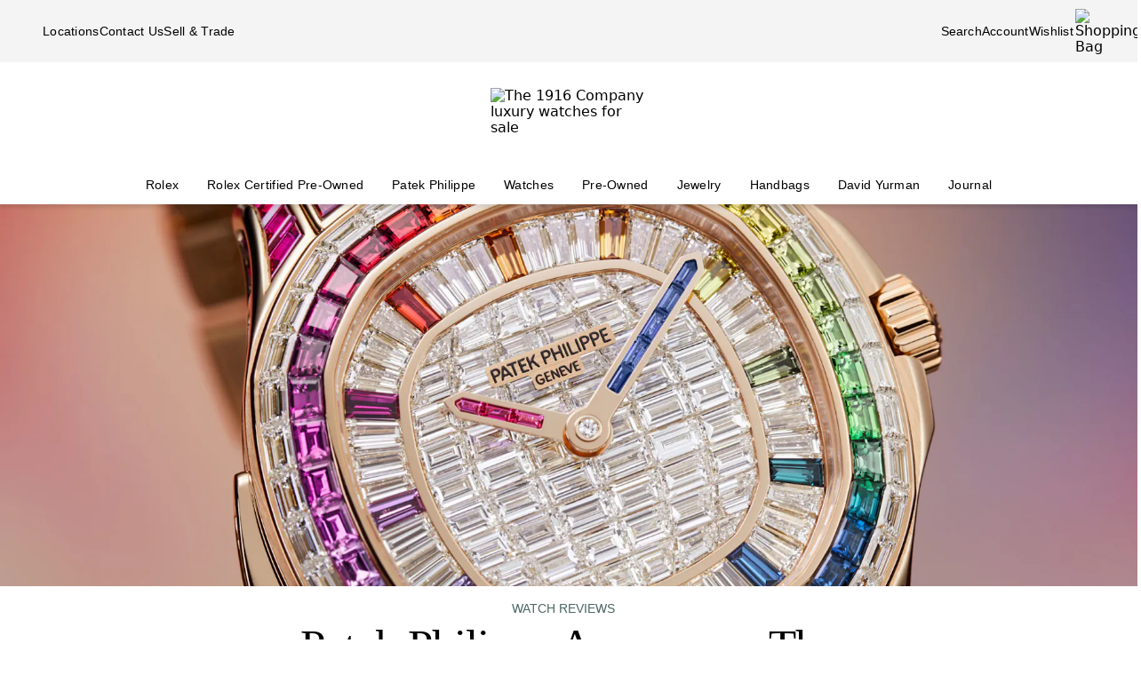

--- FILE ---
content_type: text/html; charset=utf-8
request_url: https://www.the1916company.com/blog/patek-philippe-announces-the-aquanaut-luce-minute-repeater-the-first-grand-complication-aquanaut.html
body_size: 24036
content:
<!doctype html><html lang="en-US"><head><script>window.addEventListener('pageshow', (e) => { e && e.persisted && window.location.reload(); });</script><meta name="charset" content="utf-8"/><meta name="viewport" content="width=device-width, initial-scale=1.0, minimum-scale=1.0, maximum-scale=5.0"/><meta name="format-detection" content="telephone=no"/><link rel="preconnect" href="https://watchbox-cdn.imgix.net"/><link rel="preconnect" href="https://the1916company.imgix.net"/><link rel="preconnect" href="https://the1916company-net.imgix.net"/><link rel="preconnect" href="https://www.google.com"/><link rel="preconnect" href="https://api.cquotient.com"/><link rel="preload" href="https://the1916company.imgix.net/fonts/F37Blanka-Regular.woff2" as="font" type="font/woff2" crossorigin="anonymous"/><link rel="preload" href="https://the1916company.imgix.net/fonts/F37CaslonText-RegularCondensed.woff2" as="font" type="font/woff2" crossorigin="anonymous"/><link rel="preload" href="https://the1916company.imgix.net/fonts/F37Blanka-Light.woff2" as="font" type="font/woff2" crossorigin="anonymous"/><link rel="preload" href="https://the1916company.imgix.net/fonts/F37Blanka-RegularExpanded.woff2" as="font" type="font/woff2" crossorigin="anonymous"/><link rel="preload" href="https://the1916company.imgix.net/fonts/F37Blanka-Medium.woff2" as="font" type="font/woff2" crossorigin="anonymous"/><style id="fonts">@font-face{font-display:swap;font-family:"Caslon Text Regular Condensed";font-style:normal;font-weight:400;src:url(https://the1916company.imgix.net/fonts/F37CaslonText-RegularCondensed.woff2) format(woff2),url(https://the1916company.imgix.net/fonts/F37CaslonText-RegularCondensed.woff) format(woff)}
@font-face{font-display:swap;font-family:"Blanka Expanded";font-style:normal;font-weight:400;src:url(https://the1916company.imgix.net/fonts/F37Blanka-RegularExpanded.woff2) format(woff2),url(https://the1916company.imgix.net/fonts/F37Blanka-RegularExpanded.woff) format(woff)}
@font-face{font-display:swap;font-family:"Blanka Expanded";font-style:normal;font-weight:500;src:url(https://the1916company.imgix.net/fonts/F37Blanka-MediumExpanded.woff2) format(woff2),url(https://the1916company.imgix.net/fonts/F37Blanka-MediumExpanded.woff) format(woff)}
@font-face{font-display:swap;font-family:Blanka;font-style:normal;font-weight:300;src:url(https://the1916company.imgix.net/fonts/F37Blanka-Light.woff2) format(woff2),url(https://the1916company.imgix.net/fonts/F37Blanka-Light.woff) format(woff)}
@font-face{font-display:swap;font-family:Blanka;font-style:normal;font-weight:400;src:url(https://the1916company.imgix.net/fonts/F37Blanka-Regular.woff2) format(woff2),url(https://the1916company.imgix.net/fonts/F37Blanka-Regular.woff) format(woff)}
@font-face{font-display:swap;font-family:Blanka;font-style:normal;font-weight:500;src:url(https://the1916company.imgix.net/fonts/F37Blanka-Medium.woff2) format(woff2),url(https://the1916company.imgix.net/fonts/F37Blanka-Medium.woff) format(woff)}
@font-face{font-display:swap;font-family:Blanka;font-style:italic;font-weight:400;src:url(https://the1916company.imgix.net/fonts/F37Blanka-RegularItalic.woff2) format(woff2),url(https://the1916company.imgix.net/fonts/F37Blanka-RegularItalic.woff) format(woff)}</style><link href="https://the1916company.imgix.net/favicons/favicon.ico" rel="icon" type="image/x-icon"/><link href="https://the1916company.imgix.net/favicons/favicon.png" rel="alternate icon"/><link href="https://the1916company.imgix.net/favicons/favicon-16x16.png" rel="icon" sizes="16x16"/><link href="https://the1916company.imgix.net/favicons/favicon-32x32.png" rel="icon" sizes="32x32"/><link href="https://the1916company.imgix.net/favicons/favicon-96x96.png" rel="icon" sizes="96x96"/><link href="https://the1916company.imgix.net/favicons/favicon-128x128.png" rel="icon" sizes="128x128"/><link href="https://the1916company.imgix.net/favicons/favicon-192x192.png" rel="icon" sizes="192x192"/><link href="https://the1916company.imgix.net/favicons/apple-touch-icon.png" rel="apple-touch-icon"/><link href="https://the1916company.imgix.net/favicons/favicon-128.png" rel="apple-touch-icon-precomposed"/><link href="https://the1916company.imgix.net/favicons/apple-touch-icon-57x57.png" rel="apple-touch-icon" sizes="57x57"/><link href="https://the1916company.imgix.net/favicons/apple-touch-icon-72x72.png" rel="apple-touch-icon" sizes="72x72"/><link href="https://the1916company.imgix.net/favicons/apple-touch-icon-76x76.png" rel="apple-touch-icon" sizes="76x76"/><link href="https://the1916company.imgix.net/favicons/apple-touch-icon-114x114.png" rel="apple-touch-icon" sizes="114x114"/><link href="https://the1916company.imgix.net/favicons/apple-touch-icon-120x120.png" rel="apple-touch-icon" sizes="120x120"/><link href="https://the1916company.imgix.net/favicons/apple-touch-icon-144x144.png" rel="apple-touch-icon" sizes="144x144"/><link href="https://the1916company.imgix.net/favicons/apple-touch-icon-152x152.png" rel="apple-touch-icon" sizes="152x152"/><link href="https://the1916company.imgix.net/favicons/apple-touch-icon-180x180.png" rel="apple-touch-icon" sizes="180x180"/><meta name="mobile-web-app-capable" content="yes"/><meta name="apple-mobile-web-app-capable" content="yes"/><meta name="apple-mobile-web-app-status-bar-style" content="black-translucent"/><meta name="apple-mobile-web-app-title" content="The 1916 Company"/><meta name="application-name" content="The 1916 Company"/><meta name="msapplication-TileColor" content="#ffc40d"/><meta name="theme-color" content="#ffffff"/><link data-react-helmet="true" rel="canonical" href="https://www.the1916company.com/blog/patek-philippe-announces-the-aquanaut-luce-minute-repeater-the-first-grand-complication-aquanaut.html"/><link data-react-helmet="true" rel="alternate" href="https://www.the1916company.com/blog/patek-philippe-announces-the-aquanaut-luce-minute-repeater-the-first-grand-complication-aquanaut.html" hrefLang="en-US"/><link data-react-helmet="true" rel="alternate" href="https://www.the1916company.com/blog/patek-philippe-announces-the-aquanaut-luce-minute-repeater-the-first-grand-complication-aquanaut.html" hrefLang="en"/><link data-react-helmet="true" rel="alternate" href="https://www.the1916company.com/blog/patek-philippe-announces-the-aquanaut-luce-minute-repeater-the-first-grand-complication-aquanaut.html" hrefLang="x-default"/><link data-react-helmet="true" rel="preconnect" href="https://watchbox-blog.imgix.net"/><link data-react-helmet="true" rel="preload" as="image" fetchpriority="high" href="https://watchbox-blog.imgix.net/wp-content/uploads/2023/11/hero_luce_repeater-scaled.jpg?w=416&amp;h=300&amp;dpr=2&amp;auto=format%2Ccompress" media="(max-width: 415.98px)" imageSrcSet="https://watchbox-blog.imgix.net/wp-content/uploads/2023/11/hero_luce_repeater-scaled.jpg?w=624&amp;h=450&amp;dpr=1&amp;auto=format%2Ccompress 1x, https://watchbox-blog.imgix.net/wp-content/uploads/2023/11/hero_luce_repeater-scaled.jpg?w=416&amp;h=300&amp;dpr=2&amp;auto=format%2Ccompress 2x, https://watchbox-blog.imgix.net/wp-content/uploads/2023/11/hero_luce_repeater-scaled.jpg?w=416&amp;h=300&amp;dpr=3&amp;auto=format%2Ccompress 3x"/><link data-react-helmet="true" rel="preload" as="image" fetchpriority="high" href="https://watchbox-blog.imgix.net/wp-content/uploads/2023/11/hero_luce_repeater-scaled.jpg?w=416&amp;h=300&amp;dpr=2&amp;auto=format%2Ccompress" media="(min-width: 416px) and (max-width: 639.98px)" imageSrcSet="https://watchbox-blog.imgix.net/wp-content/uploads/2023/11/hero_luce_repeater-scaled.jpg?w=624&amp;h=450&amp;dpr=1&amp;auto=format%2Ccompress 1x, https://watchbox-blog.imgix.net/wp-content/uploads/2023/11/hero_luce_repeater-scaled.jpg?w=416&amp;h=300&amp;dpr=2&amp;auto=format%2Ccompress 2x, https://watchbox-blog.imgix.net/wp-content/uploads/2023/11/hero_luce_repeater-scaled.jpg?w=416&amp;h=300&amp;dpr=3&amp;auto=format%2Ccompress 3x"/><link data-react-helmet="true" rel="preload" as="image" fetchpriority="high" href="https://watchbox-blog.imgix.net/wp-content/uploads/2023/11/hero_luce_repeater-scaled.jpg?w=768&amp;h=300&amp;dpr=2&amp;auto=format%2Ccompress" media="(min-width: 640px) and (max-width: 767.98px)" imageSrcSet="https://watchbox-blog.imgix.net/wp-content/uploads/2023/11/hero_luce_repeater-scaled.jpg?w=1152&amp;h=450&amp;dpr=1&amp;auto=format%2Ccompress 1x, https://watchbox-blog.imgix.net/wp-content/uploads/2023/11/hero_luce_repeater-scaled.jpg?w=768&amp;h=300&amp;dpr=2&amp;auto=format%2Ccompress 2x, https://watchbox-blog.imgix.net/wp-content/uploads/2023/11/hero_luce_repeater-scaled.jpg?w=768&amp;h=300&amp;dpr=3&amp;auto=format%2Ccompress 3x"/><link data-react-helmet="true" rel="preload" as="image" fetchpriority="high" href="https://watchbox-blog.imgix.net/wp-content/uploads/2023/11/hero_luce_repeater-scaled.jpg?w=1024&amp;h=430&amp;dpr=2&amp;auto=format%2Ccompress" media="(min-width: 768px) and (max-width: 1023.98px)" imageSrcSet="https://watchbox-blog.imgix.net/wp-content/uploads/2023/11/hero_luce_repeater-scaled.jpg?w=1536&amp;h=645&amp;dpr=1&amp;auto=format%2Ccompress 1x, https://watchbox-blog.imgix.net/wp-content/uploads/2023/11/hero_luce_repeater-scaled.jpg?w=1024&amp;h=430&amp;dpr=2&amp;auto=format%2Ccompress 2x, https://watchbox-blog.imgix.net/wp-content/uploads/2023/11/hero_luce_repeater-scaled.jpg?w=1024&amp;h=430&amp;dpr=3&amp;auto=format%2Ccompress 3x"/><link data-react-helmet="true" rel="preload" as="image" fetchpriority="high" href="https://watchbox-blog.imgix.net/wp-content/uploads/2023/11/hero_luce_repeater-scaled.jpg?w=1280&amp;h=430&amp;dpr=2&amp;auto=format%2Ccompress" media="(min-width: 1024px) and (max-width: 1279.98px)" imageSrcSet="https://watchbox-blog.imgix.net/wp-content/uploads/2023/11/hero_luce_repeater-scaled.jpg?w=1920&amp;h=645&amp;dpr=1&amp;auto=format%2Ccompress 1x, https://watchbox-blog.imgix.net/wp-content/uploads/2023/11/hero_luce_repeater-scaled.jpg?w=1280&amp;h=430&amp;dpr=2&amp;auto=format%2Ccompress 2x, https://watchbox-blog.imgix.net/wp-content/uploads/2023/11/hero_luce_repeater-scaled.jpg?w=1280&amp;h=430&amp;dpr=3&amp;auto=format%2Ccompress 3x"/><link data-react-helmet="true" rel="preload" as="image" fetchpriority="high" href="https://watchbox-blog.imgix.net/wp-content/uploads/2023/11/hero_luce_repeater-scaled.jpg?w=1546&amp;h=430&amp;dpr=2&amp;auto=format%2Ccompress" media="(min-width: 1280px) and (max-width: 1545.98px)" imageSrcSet="https://watchbox-blog.imgix.net/wp-content/uploads/2023/11/hero_luce_repeater-scaled.jpg?w=2319&amp;h=645&amp;dpr=1&amp;auto=format%2Ccompress 1x, https://watchbox-blog.imgix.net/wp-content/uploads/2023/11/hero_luce_repeater-scaled.jpg?w=1546&amp;h=430&amp;dpr=2&amp;auto=format%2Ccompress 2x, https://watchbox-blog.imgix.net/wp-content/uploads/2023/11/hero_luce_repeater-scaled.jpg?w=1546&amp;h=430&amp;dpr=3&amp;auto=format%2Ccompress 3x"/><link data-react-helmet="true" rel="preload" as="image" fetchpriority="high" href="https://watchbox-blog.imgix.net/wp-content/uploads/2023/11/hero_luce_repeater-scaled.jpg?w=1586&amp;h=430&amp;dpr=2&amp;auto=format%2Ccompress" media="(min-width: 1546px)" imageSrcSet="https://watchbox-blog.imgix.net/wp-content/uploads/2023/11/hero_luce_repeater-scaled.jpg?w=2379&amp;h=645&amp;dpr=1&amp;auto=format%2Ccompress 1x, https://watchbox-blog.imgix.net/wp-content/uploads/2023/11/hero_luce_repeater-scaled.jpg?w=1586&amp;h=430&amp;dpr=2&amp;auto=format%2Ccompress 2x, https://watchbox-blog.imgix.net/wp-content/uploads/2023/11/hero_luce_repeater-scaled.jpg?w=1586&amp;h=430&amp;dpr=3&amp;auto=format%2Ccompress 3x"/><meta data-react-helmet="true" name="description" content="The entry level Patek just stepped into the heavyweight ring. Patek Philippe doesn&#x27;t really do so-called quiet luxury, or at least it doesn&#x27;t do it in the"/><meta data-react-helmet="true" name="page-type" content="blog"/><meta data-react-helmet="true" name="page-id" content="blog-article"/><meta data-react-helmet="true" http-equiv="content-language" content="en-US"/><meta data-react-helmet="true" name="robots" content="index, follow"/><meta data-react-helmet="true" name="robots" content="max-image-preview:large"/><meta data-react-helmet="true" property="og:url" content="https://www.the1916company.com/blog/patek-philippe-announces-the-aquanaut-luce-minute-repeater-the-first-grand-complication-aquanaut.html"/><meta data-react-helmet="true" property="og:site_name" content="The 1916 Company"/><meta data-react-helmet="true" property="og:locale" content="en_US"/><meta data-react-helmet="true" property="og:type" content="website"/><meta data-react-helmet="true" property="og:title" content="Patek Philippe Announces The Aquanaut Luce Minute Repeater, The First Grand Complication Aquanaut | The 1916 Company"/><meta data-react-helmet="true" property="og:description" content="The entry level Patek just stepped into the heavyweight ring. Patek Philippe doesn&#x27;t really do so-called quiet luxury, or at least it doesn&#x27;t do it in the"/><meta data-react-helmet="true" property="og:image" content="https://watchbox-blog.imgix.net/wp-content/uploads/2023/11/hero_luce_repeater-scaled.jpg?auto=format,compress&amp;w=1200&amp;h=630&amp;fit=crop"/><meta data-react-helmet="true" property="og:image:width" content="1200"/><meta data-react-helmet="true" property="og:image:height" content="630"/><meta data-react-helmet="true" property="og:image:alt" content="The 1916 Company"/><meta data-react-helmet="true" name="twitter:card" content="summary"/><meta data-react-helmet="true" name="twitter:title" content="Patek Philippe Announces The Aquanaut Luce Minute Repeater, The First Grand Complication Aquanaut | The 1916 Company"/><meta data-react-helmet="true" name="twitter:description" content="The entry level Patek just stepped into the heavyweight ring. Patek Philippe doesn&#x27;t really do so-called quiet luxury, or at least it doesn&#x27;t do it in the"/><meta data-react-helmet="true" name="twitter:image" content="https://watchbox-blog.imgix.net/wp-content/uploads/2023/11/hero_luce_repeater-scaled.jpg?auto=format,compress&amp;w=1200&amp;h=630&amp;fit=crop"/><meta data-react-helmet="true" name="twitter:image:alt" content="The 1916 Company"/><meta data-react-helmet="true" name="apple-itunes-app" content="app-id=738072910, app-argument=https://www.the1916company.com/"/><meta data-react-helmet="true" name="facebook-domain-verification" content="2168ylbjs2bqxd2pdlajejabp1qfgb"/><meta data-react-helmet="true" name="p:domain_verify" content="ad9f32857a967c1d492bcfc2df59c312"/><meta data-react-helmet="true" name="wot-verification" content="dc0f62f82f0c7688c5cf"/><meta data-react-helmet="true" name="google-site-verification" content="FOJ3t1Tw2feyl1vaWQnSbqtplwhFc-onBzDY4_6F824"/><meta data-react-helmet="true" property="fb:app_id" content="282647099973572"/><style data-react-helmet="true" id="css-SiteTemplate">.body-fixed [data-fixed-disable]{pointer-events:none;-webkit-user-select:none;user-select:none}.body-fixed [data-fixed-reduce]{z-index:99}.body-modal [data-has-modal]{z-index:2147483647}.grecaptcha-badge{visibility:hidden}*,:after,:before{box-sizing:border-box}html{font-family:system-ui,Segoe UI,Roboto,Helvetica,Arial,sans-serif,Apple Color Emoji,Segoe UI Emoji;line-height:1.15;-webkit-text-size-adjust:100%;tab-size:4}body{margin:0}hr{color:inherit;height:0}abbr[title]{text-decoration:underline;-webkit-text-decoration:underline dotted;text-decoration:underline dotted}b,strong{font-weight:bolder}code,kbd,pre,samp{font-family:ui-monospace,SFMono-Regular,Consolas,Liberation Mono,Menlo,monospace;font-size:1em}small{font-size:80%}sub,sup{font-size:75%;line-height:0;position:relative;vertical-align:initial}sub{bottom:-.25em}sup{top:-.5em}table{border-color:inherit;text-indent:0}button,input,optgroup,select,textarea{font-family:inherit;font-size:100%;line-height:1.15;margin:0}button,select{text-transform:none}[type=button],[type=reset],[type=submit],button{-webkit-appearance:button}::-moz-focus-inner{border-style:none;padding:0}:-moz-focusring{outline:1px dotted ButtonText}:-moz-ui-invalid{box-shadow:none}legend{padding:0}progress{vertical-align:initial}::-webkit-inner-spin-button,::-webkit-outer-spin-button{height:auto}[type=search]{-webkit-appearance:textfield;outline-offset:-2px}::-webkit-search-decoration{-webkit-appearance:none}::-webkit-file-upload-button{-webkit-appearance:button;font:inherit}summary{display:list-item}:root{--page-gutter:16px;--page-gutter-t:16px;--page-gutter-b:0}@media(min-width:1280px){:root{--page-gutter:48px}}.app-max-width{margin-left:auto;margin-right:auto;max-width:calc(1490px + var(--page-gutter)*2);width:100%}.page{display:flex;flex-direction:column;min-height:100dvh;width:100%}.page--checkout{background-color:#f4f4f4}.page--no-footer{display:block;min-height:unset}.header{flex-shrink:0}.content{flex:1 0 auto}footer{flex-shrink:0}:root,body,html{overscroll-behavior:none}body{color:#000}h1,h2,h3,h4,h5,h6,p{margin:0}img{color:#000;display:block;height:auto;max-width:100%}iframe{border-width:0}menu,ol,ul{list-style:none;margin:0;padding:0}a,a:hover{-webkit-text-decoration:none;text-decoration:none}.u-placeholder{display:none;height:0;opacity:0;pointer-events:none;-webkit-user-select:none;user-select:none;visibility:hidden;width:0}.u-hidden{display:none!important}@media(max-width:767.98px){.u-hidden-mobile{display:none!important}}@media(min-width:1024px){.u-hidden-desktop{display:none!important}}@media(min-width:768px)and (max-width:1023.98px){.u-hidden-tablet{display:none!important}}.u-sr-only{border:0!important;clip:rect(1px,1px,1px,1px)!important;clip-path:inset(50%)!important;height:1px!important;margin:-1px!important;overflow:hidden!important;padding:0!important;position:absolute!important;white-space:nowrap!important;width:1px!important}.u-no-wrap{white-space:nowrap}.wait [data-wait-vanish],.wait [data-wait]{opacity:.5!important}.wait [data-wait-vanish],.wait [data-wait-vanish] *,.wait [data-wait],.wait [data-wait] *{pointer-events:none;-webkit-user-select:none;user-select:none}.wait [data-wait-vanish]{opacity:0!important}.wait [data-wait-disable],.wait [data-wait-disable] *{pointer-events:none;-webkit-user-select:none;user-select:none}.wait [data-wait-btn]{opacity:.5!important}.wait [data-wait-btn] span{display:none}.wait [data-wait-btn]:after{content:"Please wait...";display:block;text-indent:0}[data-loading]{background-color:#262626;height:2px;left:0;max-width:0;opacity:0;pointer-events:none;position:fixed;top:0;-webkit-user-select:none;user-select:none;width:100vw;z-index:2147483647}[data-body=none] [data-loading]{max-width:0;opacity:1;transition:none}[data-body=loading] [data-loading]{max-width:90dvw;opacity:1;transition:max-width 3s ease-in-out}[data-body=stalled] [data-loading]{max-width:99dvw;opacity:1;transition:max-width 10s ease-in-out}[data-body=completed] [data-loading],[data-body=escape] [data-loading]{max-width:100dvw;opacity:0;transition:opacity .3s ease-in-out}</style><style data-react-helmet="true" id="css-SiteHeader">.SiteHeader_main{background-color:#fff;z-index:152}.SiteHeader_mini{display:none}@media(min-width:1024px){.SiteHeader_mini{display:block;left:0;position:fixed;right:0;top:0;z-index:1}}.SiteHeader_header{background-color:#fff} </style><style data-react-helmet="true" id="css-DesktopBanner">.DesktopBanner_container{box-shadow:0 4px 4px 0 #0000001a;display:none;position:relative}@media(min-width:1024px){.DesktopBanner_container{display:block}}.DesktopBanner_main-banner-container{background-color:#f4f4f4}.DesktopBanner_main-banner{display:flex;justify-content:space-between;padding:.5rem var(--page-gutter)}.DesktopBanner_main-banner__items{align-items:center;display:flex;flex-direction:row;gap:2rem}.DesktopBanner_main-banner__text{color:#000;font-family:Blanka,sans-serif;font-size:14px;font-weight:300;letter-spacing:.0175rem;line-height:1.25rem;-webkit-text-decoration:none;text-decoration:none}.DesktopBanner_lower-banner{background-color:#fff}</style><style data-react-helmet="true" id="css-SearchButton">.search-button{background:none;border:none;cursor:pointer;outline:none;padding:0}.search-button--with-text{align-items:center;color:#000;display:flex;font-family:Blanka,sans-serif;font-size:14px;font-weight:300;font-weight:300!important;gap:.25rem;justify-content:center;letter-spacing:.0175rem;line-height:1.25rem;vertical-align:middle}</style><style data-react-helmet="true" id="css-DesktopPlaques">.DesktopPlaques_container{align-items:center;display:flex;flex-direction:row;height:116px;justify-content:space-between;max-height:116px;min-height:116px;padding:1.5rem var(--page-gutter) .75rem}.DesktopPlaques_container__left,.DesktopPlaques_container__right{flex-basis:0;flex-grow:1}.DesktopPlaques_container__right{display:flex;justify-content:flex-end}.DesktopPlaques_container__logo{height:70px}</style><style data-react-helmet="true" id="css-DesktopNav">.subnav{background-color:#fff;border-top:1px solid #e9e9e9;box-shadow:0 44px 82px -47px #0006;left:0;padding-bottom:2rem;padding-top:2rem;position:absolute;top:100%;width:100%}.subnav__container{--gap:3rem;display:flex;gap:var(--gap);justify-content:space-between;padding-left:var(--page-gutter);padding-right:var(--page-gutter)}@media(min-width:1546px){.subnav__container{--gap:7rem}}.subnav__content{display:flex;flex-grow:0;gap:var(--gap)}.subnav__asset{flex-grow:0;flex-shrink:1}@media(min-width:1024px)and (max-width:1279.98px){.subnav__asset{display:none}}.subnav__asset img{height:310px!important;object-fit:cover!important;width:423px!important}.subnav__heading{color:#555;display:block;font-family:Blanka,sans-serif;font-size:.875rem;font-weight:300;line-height:1.05rem;margin-bottom:1.5rem;width:max-content}.subnav__links{display:grid;gap:1rem 3.75rem;grid-auto-flow:column;grid-template-rows:repeat(6,auto)}.subnav__item{width:max-content}.subnav__link{color:#262626;cursor:pointer;font-family:Blanka,sans-serif;font-size:14px;font-weight:300;letter-spacing:.0175rem;line-height:1.25rem;padding-bottom:5px;text-transform:none}.subnav__link:hover{border-bottom:2px solid #000}.subnav__link--highlight{color:#b93535}.subnav__link--bold{font-family:Blanka,sans-serif;font-size:14px;font-weight:400;letter-spacing:.0175rem;line-height:1.25rem}.subnav__link--margin{display:inline-block;margin-top:1.5rem}.DesktopNav_desktop-nav-items{align-items:center;background-color:#fff;display:flex;flex-direction:row;gap:.75rem;justify-content:space-between}@media(min-width:1280px){.DesktopNav_desktop-nav-items{gap:.5rem;justify-content:center}}.DesktopNav_desktop-nav-items:has(.desktop-nav-item:focus-within) .desktop-nav-item:not(:focus-within){--dropdown-display:none!important}.DesktopNav_desktop-nav-items--disable{pointer-events:none;-webkit-user-select:none;user-select:none}.DesktopNav_desktop-nav-items--full{padding:0 var(--page-gutter)}.DesktopNav_desktop-nav-items--mini{gap:5px;justify-content:space-between;padding:0 var(--page-gutter) 0}@media(min-width:1280px){.DesktopNav_desktop-nav-items--mini{gap:0}}@media(min-width:1546px){.DesktopNav_desktop-nav-items--mini{gap:.5rem}}.DesktopNav_desktop-nav-items__left,.DesktopNav_desktop-nav-items__right{flex-basis:0;flex-grow:1}.DesktopNav_desktop-nav-items__right{display:flex;justify-content:flex-end}.desktop-nav-item{--dropdown-display:none;--border-width:2px;border-bottom:var(--border-width) solid #fff;padding-bottom:calc(.75rem - var(--border-width));padding-left:6px;padding-right:6px;padding-top:.75rem}@media(min-width:1280px){.desktop-nav-item{padding-left:1rem;padding-right:1rem}}.desktop-nav-item:focus-within,.desktop-nav-item:hover{--dropdown-display:block;border-color:#000}.desktop-nav-item__link{color:#000;cursor:pointer;font-family:Blanka,sans-serif;font-size:14px;font-weight:400;letter-spacing:.0175rem;line-height:1.25rem}.desktop-nav-item__dropdown{display:var(--dropdown-display)}</style><style data-react-helmet="true" id="css-MobileBanner">.MobileBanner_placeholder{background:#000;height:103px;position:relative}@media(min-width:1024px){.MobileBanner_placeholder{display:none;height:0;overflow:hidden;pointer-events:none;-webkit-user-select:none;user-select:none;visibility:hidden}}.MobileBanner_placeholder--hide{display:none;height:0;overflow:hidden;pointer-events:none;-webkit-user-select:none;user-select:none;visibility:hidden}.MobileBanner_container{background-color:#fff;box-shadow:0 4px 4px 0 #0000001a;display:flex;flex-direction:column;left:0;position:sticky;top:0;width:100dvw;z-index:151}@media(min-width:1024px){.MobileBanner_container{display:none}}.MobileBanner_container--relative{position:relative}.MobileBanner_mobile-banner{align-items:center;border-top:1px solid #e9e9e9;display:flex;justify-content:space-between;padding:.75rem 1rem}.MobileBanner_mobile-banner__left,.MobileBanner_mobile-banner__right{flex-basis:0;flex-grow:1}.MobileBanner_mobile-banner__right{display:flex;justify-content:flex-end}.MobileBanner_mobile-banner__items{display:flex;gap:1rem}.MobileBanner_search{padding:0 1rem .75rem;position:relative}.MobileBanner_search__bar{align-items:center;background:#f4f4f4;border-color:none;border-radius:8px;display:flex;gap:0;height:32px;padding:0 6px;width:100%}.MobileBanner_search__icon,.MobileBanner_search__text{flex-grow:0}.MobileBanner_search__button:not(#\#){--btn-padding:1px 6px 0 6px!important;--btn-padding-x:6px!important;--btn-width:100%!important;--btn-height:32px!important}.MobileBanner_search__button{-webkit-appearance:none;appearance:none;background:none;border:none;color:#000;cursor:pointer;font-family:Blanka,sans-serif;font-size:.875rem;font-weight:400;letter-spacing:.0175rem;line-height:1;text-align:left}</style><style data-react-helmet="true" id="css-ShoppingBag">.ShoppingBag_icon{position:relative}.ShoppingBag_icon__shop-count{color:#000;font-family:Blanka,sans-serif;font-size:.875rem;font-weight:500;line-height:1.05rem;line-height:1;position:absolute;right:-18px;top:0;width:20px}@media(max-width:1023.8px){.ShoppingBag_icon__shop-count{color:#000}}</style><style data-react-helmet="true" id="css-Btn">.Btn_btn{--default--btn-width:100%;--btn-bg-color:#000;--btn-label-color:#fff;--btn-border-color:var(--btn-bg-color);--btn-padding-x:24px;--btn-height:var(--btn-height-override,2.5rem);--btn-width:var(--btn-width-override,100%);--btn-cursor:pointer;--btn-text-transform:uppercase;--btn-align-text:center;align-items:center;background-color:var(--btn-bg-color);border:1px solid var(--btn-border-color);border-radius:var(--btn-border-radius,8px);color:var(--btn-label-color);cursor:var(--btn-cursor);display:flex;font-family:Blanka,sans-serif;font-size:.875rem;font-weight:400;gap:.5rem;justify-content:center;letter-spacing:.01313rem;line-height:1;min-height:var(--btn-height);padding:0 var(--btn-padding-x);text-align:var(--btn-align-text);-webkit-text-decoration:none;text-decoration:none;text-transform:uppercase;text-transform:var(--btn-text-transform);transition:background-color .12s ease,border-color .12s ease,color .12s ease;width:var(--btn-width,var(--default--btn-width));-webkit-tap-highlight-color:rgba(0,0,0,0)}@media(hover:hover){.Btn_btn:hover{--btn-bg-color:#dfddd2;--btn-label-color:#000}}.Btn_btn:active{--btn-bg-color:#9c9a90}.Btn_btn:disabled{--btn-bg-color:#e9e9e9;--btn-label-color:#434343;--btn-cursor:default}.Btn_btn--secondary{--btn-bg-color:#0000;--btn-border-color:#000;--btn-label-color:#000}@media(hover:hover){.Btn_btn--secondary:hover{--btn-border-color:var(--btn-bg-color)}}.Btn_btn--link,.Btn_btn--subtle{--btn-bg-color:#0000;--btn-label-color:#000}.Btn_btn--link{--btn-border-color:#000;--btn-padding-x:0;--btn-width:auto;--btn-height:auto;--btn-text-transform:none;--btn-align-text:left;--btn-border-height:2px;border-radius:0;border-width:0;border-bottom:var(--btn-border-height) solid var(--btn-border-color);cursor:pointer;display:inline-flex;font-size:inherit;font-weight:inherit}@media(hover:hover){.Btn_btn--link:hover{--btn-bg-color:#0000;--btn-label-color:#7b7b7b;--btn-border-color:#7b7b7b}}.Btn_btn--icon{--btn-bg-color:#0000;--btn-label-color:#000;--btn-padding-x:0;--btn-width:auto;--btn-height:auto;--btn-text-transform:none;--btn-align-text:left;--btn-border-radius:0;border-radius:var(--btn-border-radius);border-width:0}@media(hover:hover){.Btn_btn--icon:hover{--btn-bg-color:#0000}}.Btn_btn--sm{--btn-height:2.25rem;font-family:Blanka,sans-serif;font-size:.625rem;font-weight:400;letter-spacing:.0125rem;line-height:.875rem;text-transform:uppercase}.Btn_btn--lg{--btn-height:2.75rem}</style><style data-react-helmet="true" id="css-BlogHero">.BlogHero_img{height:430px;margin:0 auto;max-width:100%;object-fit:cover;object-position:50% 50%;width:100%}.BlogHero_img [data-status=blur],.BlogHero_img [data-status=changing]{opacity:.5}.BlogHero_img [data-status=error]{display:none;visibility:hidden}@media(max-width:767.98px){.BlogHero_img{height:300px}}</style><style data-react-helmet="true" id="css-BlogContentPage">.BlogContentPage_app-article{margin:0 auto;max-width:748px;padding:0 24px;width:100%}.BlogContentPage_container{min-height:110dvh}.BlogContentPage_gone{align-items:center;border:1px solid #d9d9d9;border-radius:4px;display:flex;font-family:Blanka,sans-serif;font-size:14px;font-weight:300;height:200px;justify-content:center;letter-spacing:.0175rem;line-height:1.25rem;margin:8px auto 16px;max-height:200px;max-width:100%;padding:24px;vertical-align:middle;width:100%;z-index:5}.BlogContentPage_gone,.BlogContentPage_gone--parent,.BlogContentPage_gone--parent *{display:none;height:0;overflow:hidden;pointer-events:none;-webkit-user-select:none;user-select:none;visibility:hidden}.BlogContentPage_p{font-family:Blanka,sans-serif;font-size:1rem;font-weight:300;letter-spacing:.02rem;line-height:1.375rem}.BlogContentPage_name{color:#000;font-family:Caslon Text Regular Condensed,serif;font-size:2.375rem;font-weight:400;justify-content:center;letter-spacing:-.0475rem;line-height:1;margin:0 0 16px;text-align:center}@media(min-width:768px){.BlogContentPage_name{font-family:Caslon Text Regular Condensed,serif;font-size:3.188rem;font-weight:400;letter-spacing:-.06375rem;line-height:1}}.BlogContentPage_subtitle{color:#4c6663;font-family:Blanka,sans-serif;font-size:1rem;font-weight:300;justify-content:center;letter-spacing:.02rem;line-height:1.375rem;margin:0 0 16px;text-align:center}@media(min-width:768px){.BlogContentPage_subtitle{font-family:Blanka Expanded,sans-serif;font-size:1.75rem;font-weight:400;letter-spacing:.035rem;line-height:1}}.BlogContentPage_credits{justify-content:center;margin:0 auto 16px;text-align:center}.BlogContentPage_credits__link{border:none}.BlogContentPage_credits__link,.BlogContentPage_credits__pill{color:#4c6663;font-family:Blanka,sans-serif;font-size:14px;font-weight:300;letter-spacing:.0175rem;line-height:1.25rem}.BlogContentPage_credits__pill{display:inline-block;padding:0 8px;text-transform:uppercase;white-space:nowrap}.BlogContentPage_credits__pill:not(:last-child){border-right:1px solid #d9d9d9}.BlogContentPage_replaced{height:auto;margin:24px auto 12px;max-width:100%;width:auto}.BlogContentPage_replaced--full{left:50%;margin:0 -50dvw;max-width:100dvw;position:relative;right:50%;width:100dvw}@media(min-width:764px){.BlogContentPage_replaced--large{max-width:764px;width:764px}}.BlogContentPage_h3{font-size:2.375rem;letter-spacing:-.0475rem}.BlogContentPage_h2,.BlogContentPage_h3{color:#000;font-family:Caslon Text Regular Condensed,serif;font-weight:400;line-height:1;margin:0 0 16px}.BlogContentPage_h2{font-size:3.188rem;letter-spacing:-.06375rem}.BlogContentPage_center{justify-content:center;text-align:center}.BlogContentPage_span{display:inline}.BlogContentPage_li{margin:8px 0 1rem}.BlogContentPage_li--none{list-style-type:none;margin:0!important}.BlogContentPage_iframe{aspect-ratio:16/9;margin:0 auto 16px}.BlogContentPage_iframe,.BlogContentPage_iframe--external{max-width:700px;width:100%}.BlogContentPage_figure{align-items:center;display:grid;grid-template-columns:1fr;justify-content:center;justify-items:center;margin:-24px 0 16px}.BlogContentPage_figure div:has(iframe){margin-top:16px;max-width:700px;width:100%}.BlogContentPage_figure a{border:none!important;-webkit-text-decoration:none!important;text-decoration:none!important}.BlogContentPage_caption{color:#4c6663;font-family:Blanka,sans-serif;font-size:14px;font-style:italic;font-weight:300;letter-spacing:.0175rem;line-height:1.25rem;margin:-8px 0 8px}.BlogContentPage_caption--preview{display:block;justify-content:center;margin:-8px auto 16px 0;text-align:center}.BlogContentPage_btn{margin:0 auto;max-width:343px;width:100%}.BlogContentPage_body{color:#000;font-family:Blanka,sans-serif;font-size:1rem;font-weight:300;letter-spacing:.02rem;line-height:1.375rem;margin:0}.BlogContentPage_body h1,.BlogContentPage_body p{margin-bottom:1.5rem}.BlogContentPage_body h1{font-family:Caslon Text Regular Condensed,serif;font-size:4.188rem;font-weight:400;letter-spacing:-.08375rem;line-height:1}.BlogContentPage_body h2,.BlogContentPage_body h3,.BlogContentPage_body h4{margin-bottom:1rem;text-transform:uppercase}.BlogContentPage_body h2,.BlogContentPage_body h2 *{font-family:Blanka Expanded,sans-serif;font-size:1.5rem;font-weight:400;letter-spacing:.02625rem;line-height:1}.BlogContentPage_body h3,.BlogContentPage_body h3 *{font-family:Blanka,sans-serif;font-size:1rem;font-weight:500;line-height:1.25}.BlogContentPage_body h4,.BlogContentPage_body h4 *{font-family:Blanka,sans-serif;font-size:1rem;font-weight:300;line-height:1.25}.BlogContentPage_body a{border:none;border-bottom:1px solid #000;color:#000;padding:0 0 1px;-webkit-text-decoration:none;text-decoration:none}.BlogContentPage_body b,.BlogContentPage_body strong{font-family:Blanka,sans-serif;font-size:1rem;font-weight:400;letter-spacing:.02rem;line-height:1.375rem}.BlogContentPage_body ol{list-style:decimal;margin:8px;padding:8px 42px}.BlogContentPage_body ol li{margin-bottom:1rem}.BlogContentPage_body ul{list-style:disc;margin:8px 0;padding:0 24px}.BlogContentPage_body ul li{margin:8px 0 1rem}.BlogContentPage_body figcaption{color:#4c6663;font-family:Blanka,sans-serif;font-size:14px;font-weight:300;justify-content:center;letter-spacing:.0175rem;line-height:1.25rem;margin:8px 0 16px;text-align:center}</style><style data-react-helmet="true" id="css-BlogCategories">.BlogCategories_categories{align-items:center;display:flex;flex-wrap:wrap;justify-content:center;margin:16px auto 0;vertical-align:middle}.BlogCategories_categories__pill{margin:0 12px 8px 0}.BlogCategories_categories__link{color:#4c6663;font-family:Blanka,sans-serif;font-size:.875rem;font-weight:500;line-height:1.05rem;-webkit-text-decoration:none;text-decoration:none;text-transform:uppercase}</style><style data-react-helmet="true" id="css-BlogZoom">.BlogZoom_zoom{cursor:zoom-in;display:block;margin:0 auto;max-width:700px;position:relative}@media(min-width:764px){.BlogZoom_zoom--full{max-width:100%}.BlogZoom_zoom--large{margin:0 -32px;max-width:764px;width:764px}}.BlogZoom_zoom--tall{width:fit-content}.BlogZoom_zoom__img{margin:0 auto}.BlogZoom_zoom__open{background-color:#fff;border:1px solid #fff;border-radius:50%;bottom:18px;bottom:24px;padding:.25rem;pointer-events:none;position:absolute;right:18px;-webkit-user-select:none;user-select:none;z-index:4}.BlogZoom_zoomed{align-items:center;background-color:#fff;bottom:0;display:inline-grid;height:100dvh;left:0;overflow:auto;position:fixed;right:0;top:0;width:100dvw;z-index:3000}.BlogZoom_zoomed__open{padding:.25rem;position:absolute!important;--btn-bg-color:#fff;--btn-border-radius:50%}.BlogZoom_zoomed__img{height:auto!important;max-width:200vw!important;min-width:100vw!important;opacity:0;pointer-events:none;transition:opacity .3s ease-in-out 0s}.BlogZoom_zoomed__img--show{opacity:1;pointer-events:all}.BlogZoom_zoomed__close{padding:.25rem;position:absolute;position:fixed!important;right:var(--page-gutter);top:1rem;z-index:3001;--btn-bg-color:#fff;--btn-border-radius:50%}</style><style data-react-helmet="true" id="css-ContactHub">.ContactHub_ti-launcher{bottom:10px;filter:drop-shadow(0 3px 3px rgba(0,0,0,.12)) drop-shadow(0 5px 3px rgba(0,0,0,.3)) drop-shadow(0 8px 4px rgba(0,0,0,.14));opacity:0;pointer-events:none;position:fixed;right:10px;transition:opacity .6s ease-in-out 0s;z-index:400}.ContactHub_ti-launcher--show{opacity:1;pointer-events:all}.ContactHub_ti-launcher__button{font-family:Blanka,sans-serif;font-size:.625rem;font-weight:400;letter-spacing:.0125rem;line-height:.875rem;text-transform:uppercase;--btn-dim:4.0625rem;align-items:center;background-color:#dfddd2;border-radius:50%;border-width:0;color:#000;cursor:pointer;display:flex;flex-direction:column;gap:0;height:var(--btn-dim);justify-content:center;position:relative;width:var(--btn-dim)}@media(min-width:1024px){.ContactHub_ti-launcher__button{--btn-dim:4.375rem}}</style><style data-react-helmet="true" id="css-Icon">.Icon_icon{display:inline-block;height:24px;max-height:24px;max-width:24px;padding:2px;width:24px}.Icon_icon--16{height:16px;max-height:16px;max-width:16px;width:16px}.Icon_icon--32{height:32px;max-height:32px;max-width:32px;width:32px}</style><style data-react-helmet="true" id="css-Footer">.Footer_main{background-color:#dfddd2;color:#000;margin:4px 0 0;min-height:540px;padding:24px 0 0;width:100%}@media(max-width:768px){.Footer_main{padding-bottom:56px}}</style><title data-react-helmet="true">Patek Philippe Announces The Aquanaut Luce Minute Repeater, The First Grand Complication Aquanaut</title></head><body><div><svg xmlns="http://www.w3.org/2000/svg" xmlns:xlink="http://www.w3.org/1999/xlink" style="position: absolute; width: 0; height: 0" aria-hidden="true" id="__SVG_SPRITE_NODE__"></svg></div><div class="bar" data-loading="true"></div><div class="react-target"><script>window.__AudioEyeSiteHash = "13b4dd5d8118673093b0ac301cfc8304"</script><div id="app"><div class="page"><div class="SiteHeader_main header" data-fixed-disable="true"><header class="SiteHeader_header header"><div class="DesktopBanner_container desktop-banner"><div class="DesktopBanner_main-banner-container"><nav aria-label="Main" class="DesktopBanner_main-banner app-max-width"><div class="DesktopBanner_main-banner__items"><a href="/about-us/our-locations/" class="DesktopBanner_main-banner__text" data-escape="true">Locations</a><a href="/contact-us/" class="DesktopBanner_main-banner__text" data-escape="true">Contact Us</a><a href="/sell-and-trade/" class="DesktopBanner_main-banner__text" data-escape="true">Sell &amp; Trade</a></div><div class="DesktopBanner_main-banner__items"><button class="Btn_btn Btn_btn--icon search-button search-button--with-text"><img src="/mobify/bundle/1116/static/image/ns-company-24.svg#search" class="Icon_icon" width="24" height="24" alt=""/>Search</button><a href="/login/" data-link="login" class="DesktopBanner_main-banner__text">Account</a><a href="/wishlist/" class="DesktopBanner_main-banner__text" data-escape="true">Wishlist</a><a href="/bag/" aria-label="Shopping Bag" class="ShoppingBag_icon"><img src="/mobify/bundle/1116/static/image/ns-company-24.svg#shoppingBag" class="Icon_icon" role="img" width="24" height="24" alt="Shopping Bag"/><span class="ShoppingBag_minicart-quantity ShoppingBag_icon__shop-count" data-testid="minicart-quantity"></span></a></div></nav></div><div class="DesktopBanner_lower-banner"><div class="app-max-width"><div class="DesktopPlaques_container"><div class="DesktopPlaques_container__left"><div></div></div><a href="/" aria-label="Home"><img src="/mobify/bundle/1116/static/image/logo-176x100__dark.svg" loading="lazy" alt="The 1916 Company luxury watches for sale" width="176" height="100" class="DesktopPlaques_container__logo"/></a><div class="DesktopPlaques_container__right"><div></div></div></div><nav class="DesktopNav_desktop-nav-items DesktopNav_desktop-nav-items--full"><div class="desktop-nav-item"><a href="/rolex/" aria-haspopup="true" class="nav-link desktop-nav-item__link" data-escape="true">Rolex</a><div class="desktop-nav-item__dropdown subnav"><div class="subnav__container app-max-width"><div class="subnav__content"><div><span class="subnav__heading" id="subnav-8c1f9982-eece-4910-a785-971897aa875c">Rolex | The 1916 Company</span><ul class="subnav__links" aria-describedby="subnav-8c1f9982-eece-4910-a785-971897aa875c"><li class="subnav__item"><a href="/rolex/" class="nav-link subnav__link" data-escape="true">Discover Rolex</a></li><li class="subnav__item"><a href="/rolex/rolex-collection/" class="nav-link subnav__link" data-escape="true">Rolex Collection</a></li><li class="subnav__item"><a href="/rolex/new-watches/" class="nav-link subnav__link" data-escape="true">New Watches</a></li></ul></div><div><span class="subnav__heading" id="subnav-a7b2bf51-bf0a-4075-b438-3dffc7836a39">By Collection</span><ul class="subnav__links" aria-describedby="subnav-a7b2bf51-bf0a-4075-b438-3dffc7836a39"><li class="subnav__item"><a href="/rolex/1908/" class="nav-link subnav__link" data-escape="true">1908</a></li><li class="subnav__item"><a href="/rolex/air-king/" class="nav-link subnav__link" data-escape="true">Air-King</a></li><li class="subnav__item"><a href="/rolex/cosmograph-daytona/" class="nav-link subnav__link" data-escape="true">Cosmograph Daytona</a></li><li class="subnav__item"><a href="/rolex/datejust/" class="nav-link subnav__link" data-escape="true">Datejust</a></li><li class="subnav__item"><a href="/rolex/day-date/" class="nav-link subnav__link" data-escape="true">Day-Date</a></li><li class="subnav__item"><a href="/rolex/deepsea/" class="nav-link subnav__link" data-escape="true">Deepsea</a></li><li class="subnav__item"><a href="/rolex/explorer/" class="nav-link subnav__link" data-escape="true">Explorer</a></li><li class="subnav__item"><a href="/rolex/gmt-master-ii/" class="nav-link subnav__link" data-escape="true">GMT-Master II</a></li><li class="subnav__item"><a href="/rolex/lady-datejust/" class="nav-link subnav__link" data-escape="true">Lady-Datejust</a></li><li class="subnav__item"><a href="/rolex/land-dweller/" class="nav-link subnav__link" data-escape="true">Land-Dweller</a></li><li class="subnav__item"><a href="/rolex/oyster-perpetual/" class="nav-link subnav__link" data-escape="true">Oyster Perpetual</a></li><li class="subnav__item"><a href="/rolex/sea-dweller/" class="nav-link subnav__link" data-escape="true">Sea-Dweller</a></li><li class="subnav__item"><a href="/rolex/sky-dweller/" class="nav-link subnav__link" data-escape="true">Sky-Dweller</a></li><li class="subnav__item"><a href="/rolex/submariner/" class="nav-link subnav__link" data-escape="true">Submariner</a></li><li class="subnav__item"><a href="/rolex/yacht-master/" class="nav-link subnav__link" data-escape="true">Yacht-Master</a></li></ul></div></div></div></div></div><div class="desktop-nav-item"><a href="/rolex-certified-pre-owned/" aria-haspopup="true" class="nav-link desktop-nav-item__link">Rolex Certified Pre-Owned</a><div class="desktop-nav-item__dropdown subnav"><div class="subnav__container app-max-width"><div class="subnav__content"><div><span class="subnav__heading" id="subnav-23ecd366-fc35-4a6f-9929-e592558a258f">Rolex Certified Pre-Owned</span><ul class="subnav__links" aria-describedby="subnav-23ecd366-fc35-4a6f-9929-e592558a258f"><li class="subnav__item"><a href="/rolex-certified-pre-owned/" class="nav-link subnav__link">Discover</a></li><li class="subnav__item"><a href="/rolex-certified-pre-owned/our-selection/" class="nav-link subnav__link">Our Selection</a></li></ul></div><div><span class="subnav__heading" id="subnav-a40116c1-be55-4a33-b757-dcf69273315d">By Collection</span><ul class="subnav__links" aria-describedby="subnav-a40116c1-be55-4a33-b757-dcf69273315d"><li class="subnav__item"><a href="/rolex-certified-pre-owned/air-king/" class="nav-link subnav__link">Air-King</a></li><li class="subnav__item"><a href="/rolex-certified-pre-owned/cellini/" class="nav-link subnav__link">Cellini</a></li><li class="subnav__item"><a href="/rolex-certified-pre-owned/datejust/" class="nav-link subnav__link">Datejust</a></li><li class="subnav__item"><a href="/rolex-certified-pre-owned/day-date/" class="nav-link subnav__link">Day-Date</a></li><li class="subnav__item"><a href="/rolex-certified-pre-owned/daytona/" class="nav-link subnav__link">Daytona</a></li><li class="subnav__item"><a href="/rolex-certified-pre-owned/deepsea/" class="nav-link subnav__link">Deepsea</a></li><li class="subnav__item"><a href="/rolex-certified-pre-owned/explorer/" class="nav-link subnav__link">Explorer</a></li><li class="subnav__item"><a href="/rolex-certified-pre-owned/explorer-ii/" class="nav-link subnav__link">Explorer II</a></li><li class="subnav__item"><a href="/rolex-certified-pre-owned/gmt-master/" class="nav-link subnav__link">GMT-Master</a></li><li class="subnav__item"><a href="/rolex-certified-pre-owned/gmt-master-ii/" class="nav-link subnav__link">GMT-Master II</a></li><li class="subnav__item"><a href="/rolex-certified-pre-owned/milgauss/" class="nav-link subnav__link">Milgauss</a></li><li class="subnav__item"><a href="/rolex-certified-pre-owned/oyster-perpetual/" class="nav-link subnav__link">Oyster Perpetual</a></li><li class="subnav__item"><a href="/rolex-certified-pre-owned/oysterquartz/" class="nav-link subnav__link">Oysterquartz</a></li><li class="subnav__item"><a href="/rolex-certified-pre-owned/sea-dweller/" class="nav-link subnav__link">Sea-Dweller</a></li><li class="subnav__item"><a href="/rolex-certified-pre-owned/sky-dweller/" class="nav-link subnav__link">Sky-Dweller</a></li><li class="subnav__item"><a href="/rolex-certified-pre-owned/submariner/" class="nav-link subnav__link">Submariner</a></li><li class="subnav__item"><a href="/rolex-certified-pre-owned/yacht-master/" class="nav-link subnav__link">Yacht-Master</a></li><li class="subnav__item"><a href="/rolex-certified-pre-owned/yacht-master-ii/" class="nav-link subnav__link">Yacht-Master II</a></li></ul></div></div></div></div></div><div class="desktop-nav-item"><a href="/patek-philippe/info/" aria-haspopup="true" class="nav-link desktop-nav-item__link">Patek Philippe</a><div class="desktop-nav-item__dropdown subnav"><div class="subnav__container app-max-width"><div class="subnav__content"><div><span class="subnav__heading" id="subnav-5ba6b7a4-8cea-40a3-bc83-2db3570db692">Patek Philippe | The 1916 Company</span><ul class="subnav__links" aria-describedby="subnav-5ba6b7a4-8cea-40a3-bc83-2db3570db692"><li class="subnav__item"><a href="/patek-philippe/collection-mens-watches/" class="nav-link subnav__link">Men&#x27;s Watches</a></li><li class="subnav__item"><a href="/patek-philippe/collection-womens-watches/" class="nav-link subnav__link">Women&#x27;s Watches</a></li><li class="subnav__item"><a href="/patek-philippe/" class="nav-link subnav__link">All Watches</a></li></ul></div><div><span class="subnav__heading" id="subnav-5f332ec1-594f-4519-8310-30f2cecc3036">By Collection</span><ul class="subnav__links" aria-describedby="subnav-5f332ec1-594f-4519-8310-30f2cecc3036"><li class="subnav__item"><a href="/patek-philippe/grand-complications/" class="nav-link subnav__link">Grand Complications</a></li><li class="subnav__item"><a href="/patek-philippe/complications/" class="nav-link subnav__link">Complications</a></li><li class="subnav__item"><a href="/patek-philippe/calatrava/" class="nav-link subnav__link">Calatrava</a></li><li class="subnav__item"><a href="/patek-philippe/golden-ellipse/" class="nav-link subnav__link">Golden Ellipse</a></li><li class="subnav__item"><a href="/patek-philippe/cubitus/" class="nav-link subnav__link">Cubitus</a></li><li class="subnav__item"><a href="/patek-philippe/twenty4/" class="nav-link subnav__link">Twenty~4</a></li></ul></div></div></div></div></div><div class="desktop-nav-item"><a href="/watches/" aria-haspopup="true" class="nav-link desktop-nav-item__link">Watches</a><div class="desktop-nav-item__dropdown subnav"><div class="subnav__container app-max-width"><div class="subnav__content"><div><span class="subnav__heading" id="subnav-99c2aead-ab78-482f-a033-d21654458d12">By Collection</span><ul class="subnav__links" aria-describedby="subnav-99c2aead-ab78-482f-a033-d21654458d12"><li class="subnav__item"><a href="/watches/" class="nav-link subnav__link">Shop All</a></li></ul></div><div><span class="subnav__heading" id="subnav-6fbf2a24-13f7-4e4b-9d70-b16ba96a0e39">Popular Brands</span><ul class="subnav__links" aria-describedby="subnav-6fbf2a24-13f7-4e4b-9d70-b16ba96a0e39"><li class="subnav__item"><a href="/rolex/" class="nav-link subnav__link" data-escape="true">Rolex</a></li><li class="subnav__item"><a href="/patek-philippe/" class="nav-link subnav__link">Patek Philippe</a></li><li class="subnav__item"><a href="/watches/tudor/" class="nav-link subnav__link">TUDOR</a></li><li class="subnav__item"><a href="/watches/breitling/" class="nav-link subnav__link">Breitling</a></li><li class="subnav__item"><a href="/watches/bvlgari/" class="nav-link subnav__link">BVLGARI</a></li><li class="subnav__item"><a href="/watches/cartier/" class="nav-link subnav__link">Cartier</a></li><li class="subnav__item"><a href="/watches/de-bethune/" class="nav-link subnav__link">De Bethune</a></li><li class="subnav__item"><a href="/watches/grand-seiko/" class="nav-link subnav__link">Grand Seiko</a></li><li class="subnav__item"><a href="/watches/h-moser-and-cie/" class="nav-link subnav__link">H. Moser &amp; Cie.</a></li><li class="subnav__item"><a href="/watches/hublot/" class="nav-link subnav__link">Hublot</a></li><li class="subnav__item"><a href="/watches/iwc-schaffhausen/" class="nav-link subnav__link">IWC Schaffhausen</a></li><li class="subnav__item"><a href="/watches/jaeger-lecoultre/" class="nav-link subnav__link">Jaeger-LeCoultre</a></li><li class="subnav__item"><a href="/watches/longines/" class="nav-link subnav__link">Longines</a></li><li class="subnav__item"><a href="/watches/omega/" class="nav-link subnav__link">Omega</a></li><li class="subnav__item"><a href="/watches/panerai/" class="nav-link subnav__link">Panerai</a></li><li class="subnav__item"><a href="/watches/tag-heuer/" class="nav-link subnav__link">Tag Heuer</a></li><li class="subnav__item"><a href="/watches/zenith/" class="nav-link subnav__link">Zenith</a></li></ul><a href="/watches/all-brands/" class="nav-link subnav__link subnav__link--bold subnav__link--margin">View All Brands</a></div></div></div></div></div><div class="desktop-nav-item"><a href="/pre-owned/" aria-haspopup="true" class="nav-link desktop-nav-item__link">Pre-Owned</a><div class="desktop-nav-item__dropdown subnav"><div class="subnav__container app-max-width"><div class="subnav__content"><div><span class="subnav__heading" id="subnav-3ebaf845-87e6-4f6d-838c-6311736eeaf7">By Collection</span><ul class="subnav__links" aria-describedby="subnav-3ebaf845-87e6-4f6d-838c-6311736eeaf7"><li class="subnav__item"><a href="/pre-owned/new-arrivals/" class="nav-link subnav__link">New Arrivals</a></li><li class="subnav__item"><a href="/pre-owned/mens-watches/" class="nav-link subnav__link">Men&#x27;s Watches</a></li><li class="subnav__item"><a href="/pre-owned/womens-watches/" class="nav-link subnav__link">Women&#x27;s Watches</a></li><li class="subnav__item"><a href="/jewelry/pre-owned/" class="nav-link subnav__link">Pre-Owned Jewelry</a></li><li class="subnav__item"><a href="/handbags/" class="nav-link subnav__link">Pre-Owned Handbags</a></li><li class="subnav__item"><a href="/pre-owned/sale/" class="nav-link subnav__link subnav__link--highlight">Sale</a></li><li class="subnav__item"><a href="/pre-owned/" class="nav-link subnav__link">Shop All</a></li></ul></div><div><span class="subnav__heading" id="subnav-40a08696-bcc4-4669-80bf-8532b0caf283">Popular Brands</span><ul class="subnav__links" aria-describedby="subnav-40a08696-bcc4-4669-80bf-8532b0caf283"><li class="subnav__item"><a href="/rolex-certified-pre-owned/" class="nav-link subnav__link">Rolex Certified Pre-Owned</a></li><li class="subnav__item"><a href="/pre-owned/a-lange-and-sohne/" class="nav-link subnav__link">A. Lange &amp; Söhne</a></li><li class="subnav__item"><a href="/pre-owned/audemars-piguet/" class="nav-link subnav__link">Audemars Piguet</a></li><li class="subnav__item"><a href="/pre-owned/breguet/" class="nav-link subnav__link">Breguet</a></li><li class="subnav__item"><a href="/pre-owned/breitling/" class="nav-link subnav__link">Breitling</a></li><li class="subnav__item"><a href="/pre-owned/cartier/" class="nav-link subnav__link">Cartier</a></li><li class="subnav__item"><a href="/pre-owned/de-bethune/" class="nav-link subnav__link">De Bethune</a></li><li class="subnav__item"><a href="/pre-owned/f-p-journe/" class="nav-link subnav__link">F.P. Journe</a></li><li class="subnav__item"><a href="/pre-owned/grand-seiko/" class="nav-link subnav__link">Grand Seiko</a></li><li class="subnav__item"><a href="/pre-owned/h-moser-and-cie/" class="nav-link subnav__link">H. Moser &amp; Cie.</a></li><li class="subnav__item"><a href="/pre-owned/iwc-schaffhausen/" class="nav-link subnav__link">IWC Schaffhausen</a></li><li class="subnav__item"><a href="/pre-owned/jaeger-lecoultre/" class="nav-link subnav__link">Jaeger-LeCoultre</a></li><li class="subnav__item"><a href="/pre-owned/omega/" class="nav-link subnav__link">Omega</a></li><li class="subnav__item"><a href="/pre-owned/patek-philippe/" class="nav-link subnav__link">Patek Philippe</a></li><li class="subnav__item"><a href="/pre-owned/tudor/" class="nav-link subnav__link">TUDOR</a></li><li class="subnav__item"><a href="/pre-owned/vacheron-constantin/" class="nav-link subnav__link">Vacheron Constantin</a></li></ul><a href="/pre-owned/all-brands/" class="nav-link subnav__link subnav__link--bold subnav__link--margin">View All Brands</a></div></div></div></div></div><div class="desktop-nav-item"><a href="/jewelry/" aria-haspopup="true" class="nav-link desktop-nav-item__link">Jewelry</a><div class="desktop-nav-item__dropdown subnav"><div class="subnav__container app-max-width"><div class="subnav__content"><div><span class="subnav__heading" id="subnav-fbf3afb5-bda4-4a95-8f5e-ee9dcb0cbb45">By Category</span><ul class="subnav__links" aria-describedby="subnav-fbf3afb5-bda4-4a95-8f5e-ee9dcb0cbb45"><li class="subnav__item"><a href="/jewelry/bracelets/" class="nav-link subnav__link">Bracelets</a></li><li class="subnav__item"><a href="/jewelry/earrings/" class="nav-link subnav__link">Earrings</a></li><li class="subnav__item"><a href="/jewelry/necklaces/" class="nav-link subnav__link">Necklaces</a></li><li class="subnav__item"><a href="/jewelry/rings/" class="nav-link subnav__link">Rings</a></li><li class="subnav__item"><a href="/jewelry/bridal/" class="nav-link subnav__link">Bridal</a></li><li class="subnav__item"><a href="/jewelry/" class="nav-link subnav__link">Shop All</a></li></ul></div><div><span class="subnav__heading" id="subnav-5da65fba-e439-4649-858e-be5f8f21cb63">Popular Brands</span><ul class="subnav__links" aria-describedby="subnav-5da65fba-e439-4649-858e-be5f8f21cb63"><li class="subnav__item"><a href="/jewelry/the-1916-company-collection/" class="nav-link subnav__link">The 1916 Company Collection</a></li><li class="subnav__item"><a href="/jewelry/buccellati/" class="nav-link subnav__link">Buccellati</a></li><li class="subnav__item"><a href="/jewelry/chanel-fine-jewelry/" class="nav-link subnav__link">CHANEL Fine Jewelry</a></li><li class="subnav__item"><a href="/jewelry/marco-bicego/" class="nav-link subnav__link">Marco Bicego</a></li><li class="subnav__item"><a href="/jewelry/messika/" class="nav-link subnav__link">Messika</a></li><li class="subnav__item"><a href="/jewelry/mikimoto/" class="nav-link subnav__link">Mikimoto</a></li><li class="subnav__item"><a href="/jewelry/norman-silverman/" class="nav-link subnav__link">Norman Silverman</a></li><li class="subnav__item"><a href="/jewelry/mattia-cielo/" class="nav-link subnav__link">Mattia Cielo</a></li><li class="subnav__item"><a href="/jewelry/roberto-coin/" class="nav-link subnav__link">Roberto Coin</a></li><li class="subnav__item"><a href="/jewelry/vhernier/" class="nav-link subnav__link">Vhernier</a></li><li class="subnav__item"><a href="/jewelry/pre-owned-cartier/" class="nav-link subnav__link">Pre-Owned Cartier</a></li><li class="subnav__item"><a href="/jewelry/pre-owned-van-cleef-and-arpels/" class="nav-link subnav__link">Pre-Owned Van Cleef &amp; Arpels</a></li></ul><a href="/jewelry/all-brands/" class="nav-link subnav__link subnav__link--bold subnav__link--margin">View All Brands</a></div><div><span class="subnav__heading" id="subnav-5a4b808e-cc70-4066-8d52-81610d1c8c06">Services</span><ul class="subnav__links" aria-describedby="subnav-5a4b808e-cc70-4066-8d52-81610d1c8c06"><li class="subnav__item"><a href="/jewelry-services/#custom" class="nav-link subnav__link">Custom Jewelry Design</a></li><li class="subnav__item"><a href="/jewelry-services/#repair" class="nav-link subnav__link">Jewelry Repair</a></li><li class="subnav__item"><a href="/jewelry-services/#appraisals" class="nav-link subnav__link">Appraisals</a></li><li class="subnav__item"><a href="/about-us/our-locations/multi-brand-showrooms/" class="nav-link subnav__link" data-escape="true">Our Jewelry Locations</a></li></ul></div></div></div></div></div><div class="desktop-nav-item"><a href="/handbags/" aria-haspopup="true" class="nav-link desktop-nav-item__link">Handbags</a><div class="desktop-nav-item__dropdown subnav"><div class="subnav__container app-max-width"><div class="subnav__content"><div><span class="subnav__heading" id="subnav-28291c23-f32f-4ec3-8ec0-18f338255f25">By Collection</span><ul class="subnav__links" aria-describedby="subnav-28291c23-f32f-4ec3-8ec0-18f338255f25"><li class="subnav__item"><a href="/handbags/new-arrivals/" class="nav-link subnav__link">New Arrivals</a></li><li class="subnav__item"><a href="/handbags/" class="nav-link subnav__link">Shop All</a></li></ul></div><div><span class="subnav__heading" id="subnav-b2c21d3a-254c-4264-990f-9f29f417ab91">Popular Brands</span><ul class="subnav__links" aria-describedby="subnav-b2c21d3a-254c-4264-990f-9f29f417ab91"><li class="subnav__item"><a href="/handbags/hermes/" class="nav-link subnav__link">Hermès</a></li><li class="subnav__item"><a href="/handbags/chanel/" class="nav-link subnav__link">CHANEL</a></li><li class="subnav__item"><a href="/handbags/louis-vuitton/" class="nav-link subnav__link">Louis Vuitton</a></li></ul></div></div></div></div></div><div class="desktop-nav-item"><a href="/jewelry/david-yurman/" aria-haspopup="true" class="nav-link desktop-nav-item__link">David Yurman</a></div><div class="desktop-nav-item"><a href="/blog/" aria-haspopup="true" class="nav-link desktop-nav-item__link">Journal</a><div class="desktop-nav-item__dropdown subnav"><div class="subnav__container app-max-width"><div class="subnav__content"><div><span class="subnav__heading" id="subnav-47c5eba9-1ee5-4155-b119-c4f1c4e8de08">Articles</span><ul class="subnav__links" aria-describedby="subnav-47c5eba9-1ee5-4155-b119-c4f1c4e8de08"><li class="subnav__item"><a href="/blog/all-articles/" class="nav-link subnav__link">Latest Stories</a></li><li class="subnav__item"><a href="/blog/featured/" class="nav-link subnav__link">Featured</a></li><li class="subnav__item"><a href="/blog/a-watch-a-week/" class="nav-link subnav__link">A Watch A Week</a></li><li class="subnav__item"><a href="/blog/industry-news/" class="nav-link subnav__link">Industry News</a></li><li class="subnav__item"><a href="/blog/auction-news/" class="nav-link subnav__link">Auction News</a></li><li class="subnav__item"><a href="/blog/watch-reviews/" class="nav-link subnav__link">Watch Reviews</a></li><li class="subnav__item"><a href="/blog/watch-101/" class="nav-link subnav__link">Watch 101</a></li><li class="subnav__item"><a href="/blog/history-of-time/" class="nav-link subnav__link">History of Time</a></li><li class="subnav__item"><a href="/blog/collector-conversations/" class="nav-link subnav__link">Collector Conversations</a></li><li class="subnav__item"><a href="/blog/jewelry/" class="nav-link subnav__link">Jewelry</a></li><li class="subnav__item"><a href="/blog/press-room/" class="nav-link subnav__link">Press Room</a></li></ul></div><div><span class="subnav__heading" id="subnav-f227b318-331b-45fd-b8f9-62a0c2ca02ac">Videos</span><ul class="subnav__links" aria-describedby="subnav-f227b318-331b-45fd-b8f9-62a0c2ca02ac"><li class="subnav__item"><a href="/live/" class="nav-link subnav__link" data-escape="true">Live Shopping</a></li><li class="subnav__item"><a href="https://watch.the1916company.com/latest-shows" target="_blank" class="nav-link subnav__link" data-escape="true">Latest Shows</a></li><li class="subnav__item"><a href="https://watch.the1916company.com/latest-reviews" target="_blank" class="nav-link subnav__link" data-escape="true">Latest Reviews</a></li><li class="subnav__item"><a href="https://watch.the1916company.com/watches-tonight" target="_blank" class="nav-link subnav__link" data-escape="true">Watches Tonight with Tim Mosso</a></li><li class="subnav__item"><a href="https://watch.the1916company.com/market-wrap" target="_blank" class="nav-link subnav__link" data-escape="true">Market Wrap with Mike Manjos</a></li><li class="subnav__item"><a href="https://watch.the1916company.com/collector-conversations" target="_blank" class="nav-link subnav__link" data-escape="true">Collector Conversations</a></li><li class="subnav__item"><a href="https://watch.the1916company.com/perpetually-patek" target="_blank" class="nav-link subnav__link" data-escape="true">Perpetually Patek</a></li><li class="subnav__item"><a href="https://watch.the1916company.com/collector-s-guide" target="_blank" class="nav-link subnav__link" data-escape="true">Collector&#x27;s Guide</a></li><li class="subnav__item"><a href="https://watch.the1916company.com/collector-questions" target="_blank" class="nav-link subnav__link" data-escape="true">Collector Questions</a></li></ul></div></div></div></div></div></nav></div></div></div><div class="MobileBanner_mobile-placeholder MobileBanner_placeholder mobile-placeholder" style="display:none"></div><div style="position:sticky" class="MobileBanner_container mobile-banner"><div class="MobileBanner_mobile-banner"><div class="MobileBanner_mobile-banner__items MobileBanner_mobile-banner__left"><button class="Btn_btn Btn_btn--icon" aria-label="Open Menu"><img src="/mobify/bundle/1116/static/image/ns-company-24.svg#menu" class="Icon_icon" role="img" width="24" height="24" alt="Open Menu"/></button></div><a href="/" aria-label="Home"><img src="/mobify/bundle/1116/static/image/logo-60x35__dark.svg" loading="lazy" alt="The 1916 Company luxury watches for sale" width="60" height="35" style="padding:2px;width:60px;height:35px;max-width:60px"/></a><div class="MobileBanner_mobile-banner__right"><a href="/bag/" aria-label="Shopping Bag" class="ShoppingBag_icon"><img src="/mobify/bundle/1116/static/image/ns-company-24.svg#shoppingBag" class="Icon_icon" role="img" width="24" height="24" alt="Shopping Bag"/><span class="ShoppingBag_minicart-quantity ShoppingBag_icon__shop-count" data-testid="minicart-quantity"></span></a></div></div><div class="MobileBanner_search"><button class="Btn_btn Btn_btn--icon MobileBanner_search__button" aria-label="Search"><div class="MobileBanner_search__bar"><img src="/mobify/bundle/1116/static/image/ns-company-24.svg#search" class="Icon_icon MobileBanner_search__icon" width="24" height="24" alt=""/><span class="MobileBanner_search__text">Search</span></div></button></div></div></header></div><main class="content app-max-width"><div data-wait="fade"><picture><source media="(max-width: 415.98px)" srcSet="https://watchbox-blog.imgix.net/wp-content/uploads/2023/11/hero_luce_repeater-scaled.jpg?w=624&amp;h=450&amp;dpr=1&amp;auto=format%2Ccompress 1x, https://watchbox-blog.imgix.net/wp-content/uploads/2023/11/hero_luce_repeater-scaled.jpg?w=416&amp;h=300&amp;dpr=2&amp;auto=format%2Ccompress 2x, https://watchbox-blog.imgix.net/wp-content/uploads/2023/11/hero_luce_repeater-scaled.jpg?w=416&amp;h=300&amp;dpr=3&amp;auto=format%2Ccompress 3x"/><source media="(min-width: 416px) and (max-width: 639.98px)" srcSet="https://watchbox-blog.imgix.net/wp-content/uploads/2023/11/hero_luce_repeater-scaled.jpg?w=624&amp;h=450&amp;dpr=1&amp;auto=format%2Ccompress 1x, https://watchbox-blog.imgix.net/wp-content/uploads/2023/11/hero_luce_repeater-scaled.jpg?w=416&amp;h=300&amp;dpr=2&amp;auto=format%2Ccompress 2x, https://watchbox-blog.imgix.net/wp-content/uploads/2023/11/hero_luce_repeater-scaled.jpg?w=416&amp;h=300&amp;dpr=3&amp;auto=format%2Ccompress 3x"/><source media="(min-width: 640px) and (max-width: 767.98px)" srcSet="https://watchbox-blog.imgix.net/wp-content/uploads/2023/11/hero_luce_repeater-scaled.jpg?w=1152&amp;h=450&amp;dpr=1&amp;auto=format%2Ccompress 1x, https://watchbox-blog.imgix.net/wp-content/uploads/2023/11/hero_luce_repeater-scaled.jpg?w=768&amp;h=300&amp;dpr=2&amp;auto=format%2Ccompress 2x, https://watchbox-blog.imgix.net/wp-content/uploads/2023/11/hero_luce_repeater-scaled.jpg?w=768&amp;h=300&amp;dpr=3&amp;auto=format%2Ccompress 3x"/><source media="(min-width: 768px) and (max-width: 1023.98px)" srcSet="https://watchbox-blog.imgix.net/wp-content/uploads/2023/11/hero_luce_repeater-scaled.jpg?w=1536&amp;h=645&amp;dpr=1&amp;auto=format%2Ccompress 1x, https://watchbox-blog.imgix.net/wp-content/uploads/2023/11/hero_luce_repeater-scaled.jpg?w=1024&amp;h=430&amp;dpr=2&amp;auto=format%2Ccompress 2x, https://watchbox-blog.imgix.net/wp-content/uploads/2023/11/hero_luce_repeater-scaled.jpg?w=1024&amp;h=430&amp;dpr=3&amp;auto=format%2Ccompress 3x"/><source media="(min-width: 1024px) and (max-width: 1279.98px)" srcSet="https://watchbox-blog.imgix.net/wp-content/uploads/2023/11/hero_luce_repeater-scaled.jpg?w=1920&amp;h=645&amp;dpr=1&amp;auto=format%2Ccompress 1x, https://watchbox-blog.imgix.net/wp-content/uploads/2023/11/hero_luce_repeater-scaled.jpg?w=1280&amp;h=430&amp;dpr=2&amp;auto=format%2Ccompress 2x, https://watchbox-blog.imgix.net/wp-content/uploads/2023/11/hero_luce_repeater-scaled.jpg?w=1280&amp;h=430&amp;dpr=3&amp;auto=format%2Ccompress 3x"/><source media="(min-width: 1280px) and (max-width: 1545.98px)" srcSet="https://watchbox-blog.imgix.net/wp-content/uploads/2023/11/hero_luce_repeater-scaled.jpg?w=2319&amp;h=645&amp;dpr=1&amp;auto=format%2Ccompress 1x, https://watchbox-blog.imgix.net/wp-content/uploads/2023/11/hero_luce_repeater-scaled.jpg?w=1546&amp;h=430&amp;dpr=2&amp;auto=format%2Ccompress 2x, https://watchbox-blog.imgix.net/wp-content/uploads/2023/11/hero_luce_repeater-scaled.jpg?w=1546&amp;h=430&amp;dpr=3&amp;auto=format%2Ccompress 3x"/><source media="(min-width: 1546px)" srcSet="https://watchbox-blog.imgix.net/wp-content/uploads/2023/11/hero_luce_repeater-scaled.jpg?w=2379&amp;h=645&amp;dpr=1&amp;auto=format%2Ccompress 1x, https://watchbox-blog.imgix.net/wp-content/uploads/2023/11/hero_luce_repeater-scaled.jpg?w=1586&amp;h=430&amp;dpr=2&amp;auto=format%2Ccompress 2x, https://watchbox-blog.imgix.net/wp-content/uploads/2023/11/hero_luce_repeater-scaled.jpg?w=1586&amp;h=430&amp;dpr=3&amp;auto=format%2Ccompress 3x"/><img src="https://watchbox-blog.imgix.net/wp-content/uploads/2023/11/hero_luce_repeater-scaled.jpg?w=624&amp;h=450&amp;dpr=1&amp;auto=format%2Ccompress" class="BlogHero_img img-loaded" loading="eager" fetchpriority="high" alt="" data-status="loaded"/></picture></div><div data-wait-vanish="true" class="BlogContentPage_container"><script type="application/ld+json">{"@context":"https://schema.org","@type":"BreadcrumbList","itemListElement":[{"@type":"ListItem","position":1,"item":{"@id":"/","name":"Home"}},{"@type":"ListItem","position":2,"item":{"@id":"/blog/","name":"Blog"}},{"@type":"ListItem","position":3,"item":{"@id":"/blog/patek-philippe-announces-the-aquanaut-luce-minute-repeater-the-first-grand-complication-aquanaut.html","name":"Patek Philippe Announces The Aquanaut Luce Minute Repeater, The First Grand Complication Aquanaut"}}]}</script><script type="application/ld+json">{"@context":"https://schema.org","@type":"BlogPosting","mainEntityOfPage":{"@type":"WebPage","@id":"/blog/patek-philippe-announces-the-aquanaut-luce-minute-repeater-the-first-grand-complication-aquanaut.html"},"headline":"Patek Philippe Announces The Aquanaut Luce Minute Repeater, The First Grand Complication Aquanaut","description":"The entry level Patek just stepped into the heavyweight ring. Patek Philippe doesn’t really do so-called quiet luxury, or at least it doesn’t do it...","image":{"@type":"ImageObject","url":"https://watchbox-blog.imgix.net/wp-content/uploads/2023/11/hero_luce_repeater-scaled.jpg?auto=format,compress"},"author":{"@type":"Person","name":"Jack Forster","url":"/blog/authors/jack-forster/all-articles/"},"publisher":{"@type":"Organization","name":"The 1916 Company","logo":{"@type":"ImageObject","url":"https://the1916company.imgix.net/1916_og_logo.png?auto=format,compress"}},"datePublished":"2023-11-17T13:59:16.000Z","dateModified":"2023-11-17T13:59:16.000Z"}</script><div class="BlogCategories_categories"><span class="BlogCategories_categories__pill"><a href="/blog/watch-reviews/" class="BlogCategories_categories__link">Watch Reviews</a></span></div><article class="BlogContentPage_app-article"><h1 class="BlogContentPage_name">Patek Philippe Announces The Aquanaut Luce Minute Repeater, The First Grand Complication Aquanaut</h1><h2 class="BlogContentPage_subtitle">The entry level Patek just stepped into the heavyweight ring.</h2><div class="BlogContentPage_credits"><span class="BlogContentPage_credits__pill"><a href="/blog/authors/jack-forster/all-articles/" class="BlogContentPage_credits__link">Jack Forster</a></span><span class="BlogContentPage_credits__pill">6 Min Read</span><span class="BlogContentPage_credits__pill">Nov 17 2023</span></div><div class="BlogContentPage_body"><p class="BlogContentPage_p"><a href="/pre-owned/patek-philippe/" target="_blank" rel="noopener" data-escape="true">Patek Philippe</a> doesn’t really do so-called quiet luxury, or at least it doesn’t do it in the way we mean the term these days. If you know anything about watches at all, there are very few Patek watches which would pass unnoticed and even in its simplest watches there is a rich glow of what I’d call, less quiet luxury, and more dignified opulence (although that doesn’t roll quite as trippingly off the tongue). The closest thing to quiet luxury in Patek’s arsenal, although how quiet the family is, is debatable, is the Aquanaut line (with the exception of some of the Calatravas) which was launched in 1997 and which has largely been thought of for most of its history as a relatively low-lift way to get into Patek Philippe – the sports casual model, versus the sports luxury vibe of the Nautilus, which when it was introduced was specifically marketed at launch as the most you could spend anywhere on a stainless steel watch.</p><p class="BlogContentPage_p"><a href="/pre-owned/patek-philippe/patek-philippe-aquanaut/" target="_blank" rel="noopener" data-escape="true">The Aquanaut</a> has come in a number of different variations over the years but one thing it has never particularly been, is a vehicle for complicated watchmaking. Complications in the Aquanaut family generally stop at travel time watches, chronographs, and annual calendars – all solid complications of course, and all three very practical; if you were to break out the Aquanaut as a separate brand, despite the fact that the current catalogue has a relatively small number of variations (22, as of this writing) you could still have your choice of anything from a <a href="https://www.patek.com/en/collection/aquanaut/5167A-001" target="_blank" rel="noopener" data-escape="true">practical daily driver</a>, to <a href="https://www.patek.com/en/collection/aquanaut/5062-450R-001" target="_blank" rel="noopener" data-escape="true">high jewelry watches</a> that don’t have to curtsey to anything from any other brand.</p><span class="BlogContentPage_figure figure"><span class="BlogZoom_zoom zoom"><img src="/mobify/bundle/1116/static/image/ns-company-24.svg#magnify" class="Icon_icon BlogZoom_zoom__open" role="img" width="24" height="24" alt="Zoom In"/><picture><source media="(max-width: 415.98px)" srcSet="https://watchbox-blog.imgix.net/wp-content/uploads/2023/11/banner_1920@2x.jpg?w=624&amp;dpr=1&amp;auto=format%2Ccompress 1x, https://watchbox-blog.imgix.net/wp-content/uploads/2023/11/banner_1920@2x.jpg?w=416&amp;dpr=2&amp;auto=format%2Ccompress 2x, https://watchbox-blog.imgix.net/wp-content/uploads/2023/11/banner_1920@2x.jpg?w=416&amp;dpr=3&amp;auto=format%2Ccompress 3x"/><source media="(min-width: 416px) and (max-width: 639.98px)" srcSet="https://watchbox-blog.imgix.net/wp-content/uploads/2023/11/banner_1920@2x.jpg?w=960&amp;dpr=1&amp;auto=format%2Ccompress 1x, https://watchbox-blog.imgix.net/wp-content/uploads/2023/11/banner_1920@2x.jpg?w=640&amp;dpr=2&amp;auto=format%2Ccompress 2x, https://watchbox-blog.imgix.net/wp-content/uploads/2023/11/banner_1920@2x.jpg?w=640&amp;dpr=3&amp;auto=format%2Ccompress 3x"/><source media="(min-width: 640px) and (max-width: 767.98px)" srcSet="https://watchbox-blog.imgix.net/wp-content/uploads/2023/11/banner_1920@2x.jpg?w=1152&amp;dpr=1&amp;auto=format%2Ccompress 1x, https://watchbox-blog.imgix.net/wp-content/uploads/2023/11/banner_1920@2x.jpg?w=768&amp;dpr=2&amp;auto=format%2Ccompress 2x, https://watchbox-blog.imgix.net/wp-content/uploads/2023/11/banner_1920@2x.jpg?w=768&amp;dpr=3&amp;auto=format%2Ccompress 3x"/><source media="(min-width: 768px) and (max-width: 1023.98px)" srcSet="https://watchbox-blog.imgix.net/wp-content/uploads/2023/11/banner_1920@2x.jpg?w=1536&amp;dpr=1&amp;auto=format%2Ccompress 1x, https://watchbox-blog.imgix.net/wp-content/uploads/2023/11/banner_1920@2x.jpg?w=1024&amp;dpr=2&amp;auto=format%2Ccompress 2x, https://watchbox-blog.imgix.net/wp-content/uploads/2023/11/banner_1920@2x.jpg?w=1024&amp;dpr=3&amp;auto=format%2Ccompress 3x"/><source media="(min-width: 1024px) and (max-width: 1279.98px)" srcSet="https://watchbox-blog.imgix.net/wp-content/uploads/2023/11/banner_1920@2x.jpg?w=1920&amp;dpr=1&amp;auto=format%2Ccompress 1x, https://watchbox-blog.imgix.net/wp-content/uploads/2023/11/banner_1920@2x.jpg?w=1280&amp;dpr=2&amp;auto=format%2Ccompress 2x, https://watchbox-blog.imgix.net/wp-content/uploads/2023/11/banner_1920@2x.jpg?w=1280&amp;dpr=3&amp;auto=format%2Ccompress 3x"/><source media="(min-width: 1280px) and (max-width: 1545.98px)" srcSet="https://watchbox-blog.imgix.net/wp-content/uploads/2023/11/banner_1920@2x.jpg?w=2319&amp;dpr=1&amp;auto=format%2Ccompress 1x, https://watchbox-blog.imgix.net/wp-content/uploads/2023/11/banner_1920@2x.jpg?w=1546&amp;dpr=2&amp;auto=format%2Ccompress 2x, https://watchbox-blog.imgix.net/wp-content/uploads/2023/11/banner_1920@2x.jpg?w=1546&amp;dpr=3&amp;auto=format%2Ccompress 3x"/><source media="(min-width: 1546px)" srcSet="https://watchbox-blog.imgix.net/wp-content/uploads/2023/11/banner_1920@2x.jpg?w=2319&amp;dpr=1&amp;auto=format%2Ccompress 1x, https://watchbox-blog.imgix.net/wp-content/uploads/2023/11/banner_1920@2x.jpg?w=1546&amp;dpr=2&amp;auto=format%2Ccompress 2x, https://watchbox-blog.imgix.net/wp-content/uploads/2023/11/banner_1920@2x.jpg?w=1546&amp;dpr=3&amp;auto=format%2Ccompress 3x"/><img src="https://watchbox-blog.imgix.net/wp-content/uploads/2023/11/banner_1920@2x.jpg?w=624&amp;dpr=1&amp;auto=format%2Ccompress" class="BlogContentPage_replaced img-loaded" loading="lazy" alt="" width="1400" height="934" data-status="loaded"/></picture></span><span class="BlogContentPage_caption">The 2017 Advanced Research Aquanaut Travel Time</span></span><p class="BlogContentPage_p">One interesting exception to the rule that the Aquanaut’s not a vehicle for complications was the 2017 Advanced Research project Travel Time, reference 55650G. The Advanced Research Project watches are platforms for demonstrating new technology and the Aquanaut Advanced Research Travel Time used a new, crab-shaped system of steel springs, machined as a single element, as the transmission system for the pushers controlling the local time hand.</p><p class="BlogContentPage_p"><span class="BlogZoom_zoom zoom"><img src="/mobify/bundle/1116/static/image/ns-company-24.svg#magnify" class="Icon_icon BlogZoom_zoom__open" role="img" width="24" height="24" alt="Zoom In"/><picture><source media="(max-width: 415.98px)" srcSet="https://watchbox-blog.imgix.net/wp-content/uploads/2023/11/PP_5260_355R_001_DET_37722_6796_0.jpg?w=624&amp;dpr=1&amp;auto=format%2Ccompress 1x, https://watchbox-blog.imgix.net/wp-content/uploads/2023/11/PP_5260_355R_001_DET_37722_6796_0.jpg?w=416&amp;dpr=2&amp;auto=format%2Ccompress 2x, https://watchbox-blog.imgix.net/wp-content/uploads/2023/11/PP_5260_355R_001_DET_37722_6796_0.jpg?w=416&amp;dpr=3&amp;auto=format%2Ccompress 3x"/><source media="(min-width: 416px) and (max-width: 639.98px)" srcSet="https://watchbox-blog.imgix.net/wp-content/uploads/2023/11/PP_5260_355R_001_DET_37722_6796_0.jpg?w=960&amp;dpr=1&amp;auto=format%2Ccompress 1x, https://watchbox-blog.imgix.net/wp-content/uploads/2023/11/PP_5260_355R_001_DET_37722_6796_0.jpg?w=640&amp;dpr=2&amp;auto=format%2Ccompress 2x, https://watchbox-blog.imgix.net/wp-content/uploads/2023/11/PP_5260_355R_001_DET_37722_6796_0.jpg?w=640&amp;dpr=3&amp;auto=format%2Ccompress 3x"/><source media="(min-width: 640px) and (max-width: 767.98px)" srcSet="https://watchbox-blog.imgix.net/wp-content/uploads/2023/11/PP_5260_355R_001_DET_37722_6796_0.jpg?w=1152&amp;dpr=1&amp;auto=format%2Ccompress 1x, https://watchbox-blog.imgix.net/wp-content/uploads/2023/11/PP_5260_355R_001_DET_37722_6796_0.jpg?w=768&amp;dpr=2&amp;auto=format%2Ccompress 2x, https://watchbox-blog.imgix.net/wp-content/uploads/2023/11/PP_5260_355R_001_DET_37722_6796_0.jpg?w=768&amp;dpr=3&amp;auto=format%2Ccompress 3x"/><source media="(min-width: 768px) and (max-width: 1023.98px)" srcSet="https://watchbox-blog.imgix.net/wp-content/uploads/2023/11/PP_5260_355R_001_DET_37722_6796_0.jpg?w=1536&amp;dpr=1&amp;auto=format%2Ccompress 1x, https://watchbox-blog.imgix.net/wp-content/uploads/2023/11/PP_5260_355R_001_DET_37722_6796_0.jpg?w=1024&amp;dpr=2&amp;auto=format%2Ccompress 2x, https://watchbox-blog.imgix.net/wp-content/uploads/2023/11/PP_5260_355R_001_DET_37722_6796_0.jpg?w=1024&amp;dpr=3&amp;auto=format%2Ccompress 3x"/><source media="(min-width: 1024px) and (max-width: 1279.98px)" srcSet="https://watchbox-blog.imgix.net/wp-content/uploads/2023/11/PP_5260_355R_001_DET_37722_6796_0.jpg?w=1920&amp;dpr=1&amp;auto=format%2Ccompress 1x, https://watchbox-blog.imgix.net/wp-content/uploads/2023/11/PP_5260_355R_001_DET_37722_6796_0.jpg?w=1280&amp;dpr=2&amp;auto=format%2Ccompress 2x, https://watchbox-blog.imgix.net/wp-content/uploads/2023/11/PP_5260_355R_001_DET_37722_6796_0.jpg?w=1280&amp;dpr=3&amp;auto=format%2Ccompress 3x"/><source media="(min-width: 1280px) and (max-width: 1545.98px)" srcSet="https://watchbox-blog.imgix.net/wp-content/uploads/2023/11/PP_5260_355R_001_DET_37722_6796_0.jpg?w=2319&amp;dpr=1&amp;auto=format%2Ccompress 1x, https://watchbox-blog.imgix.net/wp-content/uploads/2023/11/PP_5260_355R_001_DET_37722_6796_0.jpg?w=1546&amp;dpr=2&amp;auto=format%2Ccompress 2x, https://watchbox-blog.imgix.net/wp-content/uploads/2023/11/PP_5260_355R_001_DET_37722_6796_0.jpg?w=1546&amp;dpr=3&amp;auto=format%2Ccompress 3x"/><source media="(min-width: 1546px)" srcSet="https://watchbox-blog.imgix.net/wp-content/uploads/2023/11/PP_5260_355R_001_DET_37722_6796_0.jpg?w=2319&amp;dpr=1&amp;auto=format%2Ccompress 1x, https://watchbox-blog.imgix.net/wp-content/uploads/2023/11/PP_5260_355R_001_DET_37722_6796_0.jpg?w=1546&amp;dpr=2&amp;auto=format%2Ccompress 2x, https://watchbox-blog.imgix.net/wp-content/uploads/2023/11/PP_5260_355R_001_DET_37722_6796_0.jpg?w=1546&amp;dpr=3&amp;auto=format%2Ccompress 3x"/><img src="https://watchbox-blog.imgix.net/wp-content/uploads/2023/11/PP_5260_355R_001_DET_37722_6796_0.jpg?w=624&amp;dpr=1&amp;auto=format%2Ccompress" class="BlogContentPage_replaced img-loaded" loading="lazy" alt="" width="1400" height="933" data-status="loaded"/></picture></span></p><p class="BlogContentPage_p">The latest complicated Aquanaut is the Aquanaut Luce Minute Repeater, which is the most complicated watch by a big margin to ever appear in an Aquanaut case. It’s also an unusual move in that, rather than releasing a Aquanaut repeater in a standard steel, gold, or platinum case, Patek has instead released its first Aquanaut as an elaborately gem-set watch in two versions – one with a rainbow gradient sapphire and diamond bezel, and another model with a fully gem-set bracelet as well. Both watches are in rose gold Aquanaut cases, with the distinctive curved Aquanaut grid dial re-interpreted in baguette cut diamonds, and with rainbow sapphire indexes, color matched to the adjacent sapphires on the bezel.</p><p class="BlogContentPage_p"><span class="BlogZoom_zoom zoom"><img src="/mobify/bundle/1116/static/image/ns-company-24.svg#magnify" class="Icon_icon BlogZoom_zoom__open" role="img" width="24" height="24" alt="Zoom In"/><picture><source media="(max-width: 415.98px)" srcSet="https://watchbox-blog.imgix.net/wp-content/uploads/2023/11/PP_5260_1455R_001_DET_38580_6810_0.jpg?w=624&amp;dpr=1&amp;auto=format%2Ccompress 1x, https://watchbox-blog.imgix.net/wp-content/uploads/2023/11/PP_5260_1455R_001_DET_38580_6810_0.jpg?w=416&amp;dpr=2&amp;auto=format%2Ccompress 2x, https://watchbox-blog.imgix.net/wp-content/uploads/2023/11/PP_5260_1455R_001_DET_38580_6810_0.jpg?w=416&amp;dpr=3&amp;auto=format%2Ccompress 3x"/><source media="(min-width: 416px) and (max-width: 639.98px)" srcSet="https://watchbox-blog.imgix.net/wp-content/uploads/2023/11/PP_5260_1455R_001_DET_38580_6810_0.jpg?w=960&amp;dpr=1&amp;auto=format%2Ccompress 1x, https://watchbox-blog.imgix.net/wp-content/uploads/2023/11/PP_5260_1455R_001_DET_38580_6810_0.jpg?w=640&amp;dpr=2&amp;auto=format%2Ccompress 2x, https://watchbox-blog.imgix.net/wp-content/uploads/2023/11/PP_5260_1455R_001_DET_38580_6810_0.jpg?w=640&amp;dpr=3&amp;auto=format%2Ccompress 3x"/><source media="(min-width: 640px) and (max-width: 767.98px)" srcSet="https://watchbox-blog.imgix.net/wp-content/uploads/2023/11/PP_5260_1455R_001_DET_38580_6810_0.jpg?w=1152&amp;dpr=1&amp;auto=format%2Ccompress 1x, https://watchbox-blog.imgix.net/wp-content/uploads/2023/11/PP_5260_1455R_001_DET_38580_6810_0.jpg?w=768&amp;dpr=2&amp;auto=format%2Ccompress 2x, https://watchbox-blog.imgix.net/wp-content/uploads/2023/11/PP_5260_1455R_001_DET_38580_6810_0.jpg?w=768&amp;dpr=3&amp;auto=format%2Ccompress 3x"/><source media="(min-width: 768px) and (max-width: 1023.98px)" srcSet="https://watchbox-blog.imgix.net/wp-content/uploads/2023/11/PP_5260_1455R_001_DET_38580_6810_0.jpg?w=1536&amp;dpr=1&amp;auto=format%2Ccompress 1x, https://watchbox-blog.imgix.net/wp-content/uploads/2023/11/PP_5260_1455R_001_DET_38580_6810_0.jpg?w=1024&amp;dpr=2&amp;auto=format%2Ccompress 2x, https://watchbox-blog.imgix.net/wp-content/uploads/2023/11/PP_5260_1455R_001_DET_38580_6810_0.jpg?w=1024&amp;dpr=3&amp;auto=format%2Ccompress 3x"/><source media="(min-width: 1024px) and (max-width: 1279.98px)" srcSet="https://watchbox-blog.imgix.net/wp-content/uploads/2023/11/PP_5260_1455R_001_DET_38580_6810_0.jpg?w=1920&amp;dpr=1&amp;auto=format%2Ccompress 1x, https://watchbox-blog.imgix.net/wp-content/uploads/2023/11/PP_5260_1455R_001_DET_38580_6810_0.jpg?w=1280&amp;dpr=2&amp;auto=format%2Ccompress 2x, https://watchbox-blog.imgix.net/wp-content/uploads/2023/11/PP_5260_1455R_001_DET_38580_6810_0.jpg?w=1280&amp;dpr=3&amp;auto=format%2Ccompress 3x"/><source media="(min-width: 1280px) and (max-width: 1545.98px)" srcSet="https://watchbox-blog.imgix.net/wp-content/uploads/2023/11/PP_5260_1455R_001_DET_38580_6810_0.jpg?w=2319&amp;dpr=1&amp;auto=format%2Ccompress 1x, https://watchbox-blog.imgix.net/wp-content/uploads/2023/11/PP_5260_1455R_001_DET_38580_6810_0.jpg?w=1546&amp;dpr=2&amp;auto=format%2Ccompress 2x, https://watchbox-blog.imgix.net/wp-content/uploads/2023/11/PP_5260_1455R_001_DET_38580_6810_0.jpg?w=1546&amp;dpr=3&amp;auto=format%2Ccompress 3x"/><source media="(min-width: 1546px)" srcSet="https://watchbox-blog.imgix.net/wp-content/uploads/2023/11/PP_5260_1455R_001_DET_38580_6810_0.jpg?w=2319&amp;dpr=1&amp;auto=format%2Ccompress 1x, https://watchbox-blog.imgix.net/wp-content/uploads/2023/11/PP_5260_1455R_001_DET_38580_6810_0.jpg?w=1546&amp;dpr=2&amp;auto=format%2Ccompress 2x, https://watchbox-blog.imgix.net/wp-content/uploads/2023/11/PP_5260_1455R_001_DET_38580_6810_0.jpg?w=1546&amp;dpr=3&amp;auto=format%2Ccompress 3x"/><img src="https://watchbox-blog.imgix.net/wp-content/uploads/2023/11/PP_5260_1455R_001_DET_38580_6810_0.jpg?w=624&amp;dpr=1&amp;auto=format%2Ccompress" class="BlogContentPage_replaced img-loaded" loading="lazy" alt="" width="1400" height="933" data-status="loaded"/></picture></span></p><p class="BlogContentPage_p">Now there is a little bit of a reflexive tendency among those of us who consider ourselves serious (whatever that means) enthusiasts, to dismiss a gem set watch as mere bling or as something designed to appeal to folks who like gaudy, flashy baubles but who wouldn’t know a <a href="https://revolutionwatch.com/horology-301-an-incomplete-introduction-to-the-minute-repeater/" target="_blank" rel="noopener" data-escape="true">minute repeater surprise piece</a> if they were hit over the head with one. However, as with anything else, with gem setting and especially, horological gem setting it is at least as much about how you do what you do, as it is about what you are doing in the first place.</p><p class="BlogContentPage_p">Let’s first take a look at the baguette cut diamonds on this watch. Choosing high quality stones, distinguished by their clarity, lack of inclusions, and other marks of quality is just the first step. The baguette-cut diamonds on the bezel and on the dial are, and this is easy to miss if you’re not looking for it, all slightly different shapes – the bezel of the Aquanaut is not an evenly round or square shape and the diamonds are all cut  with slightly different geometries, in order to ensure that they lie perfectly adjacent to each other. Optically this allows for better light transmission as well, as the diamonds aren’t separated by metal. The diamonds cut for the dial require the same attention to their geometry in order to both lie exactly adjacent, and also to reflect the grid-shaped pattern on the basic Aquanaut dial.</p><p class="BlogContentPage_p"><span class="BlogZoom_zoom zoom"><img src="/mobify/bundle/1116/static/image/ns-company-24.svg#magnify" class="Icon_icon BlogZoom_zoom__open" role="img" width="24" height="24" alt="Zoom In"/><picture><source media="(max-width: 415.98px)" srcSet="https://watchbox-blog.imgix.net/wp-content/uploads/2023/11/PP_5260_1455R_001_DET_38843_6811_0.jpg?w=624&amp;dpr=1&amp;auto=format%2Ccompress 1x, https://watchbox-blog.imgix.net/wp-content/uploads/2023/11/PP_5260_1455R_001_DET_38843_6811_0.jpg?w=416&amp;dpr=2&amp;auto=format%2Ccompress 2x, https://watchbox-blog.imgix.net/wp-content/uploads/2023/11/PP_5260_1455R_001_DET_38843_6811_0.jpg?w=416&amp;dpr=3&amp;auto=format%2Ccompress 3x"/><source media="(min-width: 416px) and (max-width: 639.98px)" srcSet="https://watchbox-blog.imgix.net/wp-content/uploads/2023/11/PP_5260_1455R_001_DET_38843_6811_0.jpg?w=960&amp;dpr=1&amp;auto=format%2Ccompress 1x, https://watchbox-blog.imgix.net/wp-content/uploads/2023/11/PP_5260_1455R_001_DET_38843_6811_0.jpg?w=640&amp;dpr=2&amp;auto=format%2Ccompress 2x, https://watchbox-blog.imgix.net/wp-content/uploads/2023/11/PP_5260_1455R_001_DET_38843_6811_0.jpg?w=640&amp;dpr=3&amp;auto=format%2Ccompress 3x"/><source media="(min-width: 640px) and (max-width: 767.98px)" srcSet="https://watchbox-blog.imgix.net/wp-content/uploads/2023/11/PP_5260_1455R_001_DET_38843_6811_0.jpg?w=1152&amp;dpr=1&amp;auto=format%2Ccompress 1x, https://watchbox-blog.imgix.net/wp-content/uploads/2023/11/PP_5260_1455R_001_DET_38843_6811_0.jpg?w=768&amp;dpr=2&amp;auto=format%2Ccompress 2x, https://watchbox-blog.imgix.net/wp-content/uploads/2023/11/PP_5260_1455R_001_DET_38843_6811_0.jpg?w=768&amp;dpr=3&amp;auto=format%2Ccompress 3x"/><source media="(min-width: 768px) and (max-width: 1023.98px)" srcSet="https://watchbox-blog.imgix.net/wp-content/uploads/2023/11/PP_5260_1455R_001_DET_38843_6811_0.jpg?w=1536&amp;dpr=1&amp;auto=format%2Ccompress 1x, https://watchbox-blog.imgix.net/wp-content/uploads/2023/11/PP_5260_1455R_001_DET_38843_6811_0.jpg?w=1024&amp;dpr=2&amp;auto=format%2Ccompress 2x, https://watchbox-blog.imgix.net/wp-content/uploads/2023/11/PP_5260_1455R_001_DET_38843_6811_0.jpg?w=1024&amp;dpr=3&amp;auto=format%2Ccompress 3x"/><source media="(min-width: 1024px) and (max-width: 1279.98px)" srcSet="https://watchbox-blog.imgix.net/wp-content/uploads/2023/11/PP_5260_1455R_001_DET_38843_6811_0.jpg?w=1920&amp;dpr=1&amp;auto=format%2Ccompress 1x, https://watchbox-blog.imgix.net/wp-content/uploads/2023/11/PP_5260_1455R_001_DET_38843_6811_0.jpg?w=1280&amp;dpr=2&amp;auto=format%2Ccompress 2x, https://watchbox-blog.imgix.net/wp-content/uploads/2023/11/PP_5260_1455R_001_DET_38843_6811_0.jpg?w=1280&amp;dpr=3&amp;auto=format%2Ccompress 3x"/><source media="(min-width: 1280px) and (max-width: 1545.98px)" srcSet="https://watchbox-blog.imgix.net/wp-content/uploads/2023/11/PP_5260_1455R_001_DET_38843_6811_0.jpg?w=2319&amp;dpr=1&amp;auto=format%2Ccompress 1x, https://watchbox-blog.imgix.net/wp-content/uploads/2023/11/PP_5260_1455R_001_DET_38843_6811_0.jpg?w=1546&amp;dpr=2&amp;auto=format%2Ccompress 2x, https://watchbox-blog.imgix.net/wp-content/uploads/2023/11/PP_5260_1455R_001_DET_38843_6811_0.jpg?w=1546&amp;dpr=3&amp;auto=format%2Ccompress 3x"/><source media="(min-width: 1546px)" srcSet="https://watchbox-blog.imgix.net/wp-content/uploads/2023/11/PP_5260_1455R_001_DET_38843_6811_0.jpg?w=2319&amp;dpr=1&amp;auto=format%2Ccompress 1x, https://watchbox-blog.imgix.net/wp-content/uploads/2023/11/PP_5260_1455R_001_DET_38843_6811_0.jpg?w=1546&amp;dpr=2&amp;auto=format%2Ccompress 2x, https://watchbox-blog.imgix.net/wp-content/uploads/2023/11/PP_5260_1455R_001_DET_38843_6811_0.jpg?w=1546&amp;dpr=3&amp;auto=format%2Ccompress 3x"/><img src="https://watchbox-blog.imgix.net/wp-content/uploads/2023/11/PP_5260_1455R_001_DET_38843_6811_0.jpg?w=624&amp;dpr=1&amp;auto=format%2Ccompress" class="BlogContentPage_replaced img-loaded" loading="lazy" alt="" width="1400" height="933" data-status="loaded"/></picture></span></p><p class="BlogContentPage_p">Now, let’s look at the gradient color sapphires. All  the same considerations apply in terms of geometry and cut which apply to the diamonds, but with the additional problem that for a color gradient, each stone has to be exactly color matched to its mates and to the overall gradient plan, so that the transitions across the color spectrum appear even and consistent to the eye. This is difficult enough if you’re just trying to create a rainbow gradient along the circumference of a bezel. The version of the Luce repeater with the full-set bracelet not only has a gradient bezel, with color-matched gradient indexes, but also a color gradient across the bracelet, which – and this is really bananas – flows seamlessly into a color gradient on the case flank, which matches the gradient on both the bracelet and the dial.</p><p class="BlogContentPage_p"><span class="BlogZoom_zoom zoom"><img src="/mobify/bundle/1116/static/image/ns-company-24.svg#magnify" class="Icon_icon BlogZoom_zoom__open" role="img" width="24" height="24" alt="Zoom In"/><picture><source media="(max-width: 415.98px)" srcSet="https://watchbox-blog.imgix.net/wp-content/uploads/2023/11/PP_5260_1455R_001_DET_39093_6812_0.jpg?w=624&amp;dpr=1&amp;auto=format%2Ccompress 1x, https://watchbox-blog.imgix.net/wp-content/uploads/2023/11/PP_5260_1455R_001_DET_39093_6812_0.jpg?w=416&amp;dpr=2&amp;auto=format%2Ccompress 2x, https://watchbox-blog.imgix.net/wp-content/uploads/2023/11/PP_5260_1455R_001_DET_39093_6812_0.jpg?w=416&amp;dpr=3&amp;auto=format%2Ccompress 3x"/><source media="(min-width: 416px) and (max-width: 639.98px)" srcSet="https://watchbox-blog.imgix.net/wp-content/uploads/2023/11/PP_5260_1455R_001_DET_39093_6812_0.jpg?w=960&amp;dpr=1&amp;auto=format%2Ccompress 1x, https://watchbox-blog.imgix.net/wp-content/uploads/2023/11/PP_5260_1455R_001_DET_39093_6812_0.jpg?w=640&amp;dpr=2&amp;auto=format%2Ccompress 2x, https://watchbox-blog.imgix.net/wp-content/uploads/2023/11/PP_5260_1455R_001_DET_39093_6812_0.jpg?w=640&amp;dpr=3&amp;auto=format%2Ccompress 3x"/><source media="(min-width: 640px) and (max-width: 767.98px)" srcSet="https://watchbox-blog.imgix.net/wp-content/uploads/2023/11/PP_5260_1455R_001_DET_39093_6812_0.jpg?w=1152&amp;dpr=1&amp;auto=format%2Ccompress 1x, https://watchbox-blog.imgix.net/wp-content/uploads/2023/11/PP_5260_1455R_001_DET_39093_6812_0.jpg?w=768&amp;dpr=2&amp;auto=format%2Ccompress 2x, https://watchbox-blog.imgix.net/wp-content/uploads/2023/11/PP_5260_1455R_001_DET_39093_6812_0.jpg?w=768&amp;dpr=3&amp;auto=format%2Ccompress 3x"/><source media="(min-width: 768px) and (max-width: 1023.98px)" srcSet="https://watchbox-blog.imgix.net/wp-content/uploads/2023/11/PP_5260_1455R_001_DET_39093_6812_0.jpg?w=1536&amp;dpr=1&amp;auto=format%2Ccompress 1x, https://watchbox-blog.imgix.net/wp-content/uploads/2023/11/PP_5260_1455R_001_DET_39093_6812_0.jpg?w=1024&amp;dpr=2&amp;auto=format%2Ccompress 2x, https://watchbox-blog.imgix.net/wp-content/uploads/2023/11/PP_5260_1455R_001_DET_39093_6812_0.jpg?w=1024&amp;dpr=3&amp;auto=format%2Ccompress 3x"/><source media="(min-width: 1024px) and (max-width: 1279.98px)" srcSet="https://watchbox-blog.imgix.net/wp-content/uploads/2023/11/PP_5260_1455R_001_DET_39093_6812_0.jpg?w=1920&amp;dpr=1&amp;auto=format%2Ccompress 1x, https://watchbox-blog.imgix.net/wp-content/uploads/2023/11/PP_5260_1455R_001_DET_39093_6812_0.jpg?w=1280&amp;dpr=2&amp;auto=format%2Ccompress 2x, https://watchbox-blog.imgix.net/wp-content/uploads/2023/11/PP_5260_1455R_001_DET_39093_6812_0.jpg?w=1280&amp;dpr=3&amp;auto=format%2Ccompress 3x"/><source media="(min-width: 1280px) and (max-width: 1545.98px)" srcSet="https://watchbox-blog.imgix.net/wp-content/uploads/2023/11/PP_5260_1455R_001_DET_39093_6812_0.jpg?w=2319&amp;dpr=1&amp;auto=format%2Ccompress 1x, https://watchbox-blog.imgix.net/wp-content/uploads/2023/11/PP_5260_1455R_001_DET_39093_6812_0.jpg?w=1546&amp;dpr=2&amp;auto=format%2Ccompress 2x, https://watchbox-blog.imgix.net/wp-content/uploads/2023/11/PP_5260_1455R_001_DET_39093_6812_0.jpg?w=1546&amp;dpr=3&amp;auto=format%2Ccompress 3x"/><source media="(min-width: 1546px)" srcSet="https://watchbox-blog.imgix.net/wp-content/uploads/2023/11/PP_5260_1455R_001_DET_39093_6812_0.jpg?w=2319&amp;dpr=1&amp;auto=format%2Ccompress 1x, https://watchbox-blog.imgix.net/wp-content/uploads/2023/11/PP_5260_1455R_001_DET_39093_6812_0.jpg?w=1546&amp;dpr=2&amp;auto=format%2Ccompress 2x, https://watchbox-blog.imgix.net/wp-content/uploads/2023/11/PP_5260_1455R_001_DET_39093_6812_0.jpg?w=1546&amp;dpr=3&amp;auto=format%2Ccompress 3x"/><img src="https://watchbox-blog.imgix.net/wp-content/uploads/2023/11/PP_5260_1455R_001_DET_39093_6812_0.jpg?w=624&amp;dpr=1&amp;auto=format%2Ccompress" class="BlogContentPage_replaced img-loaded" loading="lazy" alt="" width="1400" height="1400" data-status="loaded"/></picture></span></p><p class="BlogContentPage_p">In fact every surface set with colored stones, is covered with colored stones that have been gradient-matched to the stones on other surfaces, right down to the ever-lovin’ repeater slide.</p><p class="BlogContentPage_p"><span class="BlogZoom_zoom zoom"><img src="/mobify/bundle/1116/static/image/ns-company-24.svg#magnify" class="Icon_icon BlogZoom_zoom__open" role="img" width="24" height="24" alt="Zoom In"/><picture><source media="(max-width: 415.98px)" srcSet="https://watchbox-blog.imgix.net/wp-content/uploads/2023/11/PP_5260_1455R_001_DET_38895_6809_0.jpg?w=624&amp;dpr=1&amp;auto=format%2Ccompress 1x, https://watchbox-blog.imgix.net/wp-content/uploads/2023/11/PP_5260_1455R_001_DET_38895_6809_0.jpg?w=416&amp;dpr=2&amp;auto=format%2Ccompress 2x, https://watchbox-blog.imgix.net/wp-content/uploads/2023/11/PP_5260_1455R_001_DET_38895_6809_0.jpg?w=416&amp;dpr=3&amp;auto=format%2Ccompress 3x"/><source media="(min-width: 416px) and (max-width: 639.98px)" srcSet="https://watchbox-blog.imgix.net/wp-content/uploads/2023/11/PP_5260_1455R_001_DET_38895_6809_0.jpg?w=960&amp;dpr=1&amp;auto=format%2Ccompress 1x, https://watchbox-blog.imgix.net/wp-content/uploads/2023/11/PP_5260_1455R_001_DET_38895_6809_0.jpg?w=640&amp;dpr=2&amp;auto=format%2Ccompress 2x, https://watchbox-blog.imgix.net/wp-content/uploads/2023/11/PP_5260_1455R_001_DET_38895_6809_0.jpg?w=640&amp;dpr=3&amp;auto=format%2Ccompress 3x"/><source media="(min-width: 640px) and (max-width: 767.98px)" srcSet="https://watchbox-blog.imgix.net/wp-content/uploads/2023/11/PP_5260_1455R_001_DET_38895_6809_0.jpg?w=1152&amp;dpr=1&amp;auto=format%2Ccompress 1x, https://watchbox-blog.imgix.net/wp-content/uploads/2023/11/PP_5260_1455R_001_DET_38895_6809_0.jpg?w=768&amp;dpr=2&amp;auto=format%2Ccompress 2x, https://watchbox-blog.imgix.net/wp-content/uploads/2023/11/PP_5260_1455R_001_DET_38895_6809_0.jpg?w=768&amp;dpr=3&amp;auto=format%2Ccompress 3x"/><source media="(min-width: 768px) and (max-width: 1023.98px)" srcSet="https://watchbox-blog.imgix.net/wp-content/uploads/2023/11/PP_5260_1455R_001_DET_38895_6809_0.jpg?w=1536&amp;dpr=1&amp;auto=format%2Ccompress 1x, https://watchbox-blog.imgix.net/wp-content/uploads/2023/11/PP_5260_1455R_001_DET_38895_6809_0.jpg?w=1024&amp;dpr=2&amp;auto=format%2Ccompress 2x, https://watchbox-blog.imgix.net/wp-content/uploads/2023/11/PP_5260_1455R_001_DET_38895_6809_0.jpg?w=1024&amp;dpr=3&amp;auto=format%2Ccompress 3x"/><source media="(min-width: 1024px) and (max-width: 1279.98px)" srcSet="https://watchbox-blog.imgix.net/wp-content/uploads/2023/11/PP_5260_1455R_001_DET_38895_6809_0.jpg?w=1920&amp;dpr=1&amp;auto=format%2Ccompress 1x, https://watchbox-blog.imgix.net/wp-content/uploads/2023/11/PP_5260_1455R_001_DET_38895_6809_0.jpg?w=1280&amp;dpr=2&amp;auto=format%2Ccompress 2x, https://watchbox-blog.imgix.net/wp-content/uploads/2023/11/PP_5260_1455R_001_DET_38895_6809_0.jpg?w=1280&amp;dpr=3&amp;auto=format%2Ccompress 3x"/><source media="(min-width: 1280px) and (max-width: 1545.98px)" srcSet="https://watchbox-blog.imgix.net/wp-content/uploads/2023/11/PP_5260_1455R_001_DET_38895_6809_0.jpg?w=2319&amp;dpr=1&amp;auto=format%2Ccompress 1x, https://watchbox-blog.imgix.net/wp-content/uploads/2023/11/PP_5260_1455R_001_DET_38895_6809_0.jpg?w=1546&amp;dpr=2&amp;auto=format%2Ccompress 2x, https://watchbox-blog.imgix.net/wp-content/uploads/2023/11/PP_5260_1455R_001_DET_38895_6809_0.jpg?w=1546&amp;dpr=3&amp;auto=format%2Ccompress 3x"/><source media="(min-width: 1546px)" srcSet="https://watchbox-blog.imgix.net/wp-content/uploads/2023/11/PP_5260_1455R_001_DET_38895_6809_0.jpg?w=2319&amp;dpr=1&amp;auto=format%2Ccompress 1x, https://watchbox-blog.imgix.net/wp-content/uploads/2023/11/PP_5260_1455R_001_DET_38895_6809_0.jpg?w=1546&amp;dpr=2&amp;auto=format%2Ccompress 2x, https://watchbox-blog.imgix.net/wp-content/uploads/2023/11/PP_5260_1455R_001_DET_38895_6809_0.jpg?w=1546&amp;dpr=3&amp;auto=format%2Ccompress 3x"/><img src="https://watchbox-blog.imgix.net/wp-content/uploads/2023/11/PP_5260_1455R_001_DET_38895_6809_0.jpg?w=624&amp;dpr=1&amp;auto=format%2Ccompress" class="BlogContentPage_replaced img-loaded" loading="lazy" alt="" width="1400" height="2100" data-status="loaded"/></picture></span></p><p class="BlogContentPage_p">To say that this is difficult is to merely state the obvious but it is still worth saying because there is, for sure, bling for the sake of bling which is all about sheer karat weight and very little else, but this ain’t that. This level and quality of cutting, setting, and color matching is as technically demanding as making a minute repeater movement (not that I would know from experience, never having had to do either, but if ever a watch called for a little appropriate hyperbole, it’s this one).</p><p class="BlogContentPage_p"><span class="BlogZoom_zoom zoom"><img src="/mobify/bundle/1116/static/image/ns-company-24.svg#magnify" class="Icon_icon BlogZoom_zoom__open" role="img" width="24" height="24" alt="Zoom In"/><picture><source media="(max-width: 415.98px)" srcSet="https://watchbox-blog.imgix.net/wp-content/uploads/2023/11/PP_5260_1455R_001_DET_38798_6808_0.jpg?w=624&amp;dpr=1&amp;auto=format%2Ccompress 1x, https://watchbox-blog.imgix.net/wp-content/uploads/2023/11/PP_5260_1455R_001_DET_38798_6808_0.jpg?w=416&amp;dpr=2&amp;auto=format%2Ccompress 2x, https://watchbox-blog.imgix.net/wp-content/uploads/2023/11/PP_5260_1455R_001_DET_38798_6808_0.jpg?w=416&amp;dpr=3&amp;auto=format%2Ccompress 3x"/><source media="(min-width: 416px) and (max-width: 639.98px)" srcSet="https://watchbox-blog.imgix.net/wp-content/uploads/2023/11/PP_5260_1455R_001_DET_38798_6808_0.jpg?w=960&amp;dpr=1&amp;auto=format%2Ccompress 1x, https://watchbox-blog.imgix.net/wp-content/uploads/2023/11/PP_5260_1455R_001_DET_38798_6808_0.jpg?w=640&amp;dpr=2&amp;auto=format%2Ccompress 2x, https://watchbox-blog.imgix.net/wp-content/uploads/2023/11/PP_5260_1455R_001_DET_38798_6808_0.jpg?w=640&amp;dpr=3&amp;auto=format%2Ccompress 3x"/><source media="(min-width: 640px) and (max-width: 767.98px)" srcSet="https://watchbox-blog.imgix.net/wp-content/uploads/2023/11/PP_5260_1455R_001_DET_38798_6808_0.jpg?w=1152&amp;dpr=1&amp;auto=format%2Ccompress 1x, https://watchbox-blog.imgix.net/wp-content/uploads/2023/11/PP_5260_1455R_001_DET_38798_6808_0.jpg?w=768&amp;dpr=2&amp;auto=format%2Ccompress 2x, https://watchbox-blog.imgix.net/wp-content/uploads/2023/11/PP_5260_1455R_001_DET_38798_6808_0.jpg?w=768&amp;dpr=3&amp;auto=format%2Ccompress 3x"/><source media="(min-width: 768px) and (max-width: 1023.98px)" srcSet="https://watchbox-blog.imgix.net/wp-content/uploads/2023/11/PP_5260_1455R_001_DET_38798_6808_0.jpg?w=1536&amp;dpr=1&amp;auto=format%2Ccompress 1x, https://watchbox-blog.imgix.net/wp-content/uploads/2023/11/PP_5260_1455R_001_DET_38798_6808_0.jpg?w=1024&amp;dpr=2&amp;auto=format%2Ccompress 2x, https://watchbox-blog.imgix.net/wp-content/uploads/2023/11/PP_5260_1455R_001_DET_38798_6808_0.jpg?w=1024&amp;dpr=3&amp;auto=format%2Ccompress 3x"/><source media="(min-width: 1024px) and (max-width: 1279.98px)" srcSet="https://watchbox-blog.imgix.net/wp-content/uploads/2023/11/PP_5260_1455R_001_DET_38798_6808_0.jpg?w=1920&amp;dpr=1&amp;auto=format%2Ccompress 1x, https://watchbox-blog.imgix.net/wp-content/uploads/2023/11/PP_5260_1455R_001_DET_38798_6808_0.jpg?w=1280&amp;dpr=2&amp;auto=format%2Ccompress 2x, https://watchbox-blog.imgix.net/wp-content/uploads/2023/11/PP_5260_1455R_001_DET_38798_6808_0.jpg?w=1280&amp;dpr=3&amp;auto=format%2Ccompress 3x"/><source media="(min-width: 1280px) and (max-width: 1545.98px)" srcSet="https://watchbox-blog.imgix.net/wp-content/uploads/2023/11/PP_5260_1455R_001_DET_38798_6808_0.jpg?w=2319&amp;dpr=1&amp;auto=format%2Ccompress 1x, https://watchbox-blog.imgix.net/wp-content/uploads/2023/11/PP_5260_1455R_001_DET_38798_6808_0.jpg?w=1546&amp;dpr=2&amp;auto=format%2Ccompress 2x, https://watchbox-blog.imgix.net/wp-content/uploads/2023/11/PP_5260_1455R_001_DET_38798_6808_0.jpg?w=1546&amp;dpr=3&amp;auto=format%2Ccompress 3x"/><source media="(min-width: 1546px)" srcSet="https://watchbox-blog.imgix.net/wp-content/uploads/2023/11/PP_5260_1455R_001_DET_38798_6808_0.jpg?w=2319&amp;dpr=1&amp;auto=format%2Ccompress 1x, https://watchbox-blog.imgix.net/wp-content/uploads/2023/11/PP_5260_1455R_001_DET_38798_6808_0.jpg?w=1546&amp;dpr=2&amp;auto=format%2Ccompress 2x, https://watchbox-blog.imgix.net/wp-content/uploads/2023/11/PP_5260_1455R_001_DET_38798_6808_0.jpg?w=1546&amp;dpr=3&amp;auto=format%2Ccompress 3x"/><img src="https://watchbox-blog.imgix.net/wp-content/uploads/2023/11/PP_5260_1455R_001_DET_38798_6808_0.jpg?w=624&amp;dpr=1&amp;auto=format%2Ccompress" class="BlogContentPage_replaced img-loaded" loading="lazy" alt="" width="1400" height="933" data-status="loaded"/></picture></span></p><p class="BlogContentPage_p">And yeah, I know, I’m focusing a lot on the full-set version but just look at for crying out loud and besides, I’m the sheriff around here. One other thing about color matching stones – finding a high quality colored stone is only the beginning; sometimes you have to discard up to 90 per cent of a gem-quality sapphire to get an exact match. Rose gold gold as well as diamonds and sapphires transmit sound very well – this watch probably sounds amazing as well on top of everything else.</p><p class="BlogContentPage_p">To state the obvious, there are not a ton of clients for something like this and price is on request although I suspect that anyone who actually is a client for this already has the Geneva boutique on speed-dial (if that is even a thing anymore). Patek says that during the “introductory phase” (whatever that means) these watches will only be available at the Paris, London, and Geneva boutiques. If you’re into this sort of thing, and I am, why not visit all three? Might as well get a little mini-Grand Tour in there along with your Grand Complication.</p><p class="BlogContentPage_p"><em>For more info, <a href="https://www.patek.com/en/collection/new-models-2023" target="_blank" rel="noopener" data-escape="true">feast your eyes on the prize at Patek Philippe.</a> </em></p></div></article></div></main><div class="ContactHub_ti-launcher" rawclassname="" data-fixed-reduce="true"><button id="contactHub" class="ContactHub_ti-launcher__button" data-test-id="contact-hub-button"><img src="/mobify/bundle/1116/static/image/ns-company-24.svg#bell" class="Icon_icon" width="24" height="24" alt="Bell"/><span>Help Desk</span></button></div><footer id="footer" class="Footer_main footer"></footer></div></div></div><script id="mobify-data" type="application/json">{"__INITIAL_CORRELATION_ID__":"c92c3525-059f-4665-8215-368b9250294a","__CONFIG__":{"app":{"bundleId":"1768583167780","isProd":true,"url":{"locale":"none"},"defaultSite":"ns-company","sites":[{"id":"ns-company","l10n":{"supportedCurrencies":["USD"],"defaultCurrency":"USD","defaultLocale":"en-US","supportedLocales":[{"id":"en-US","preferredCurrency":"USD"}]}}],"commerceAPI":{"proxyPath":"\u002Fmobify\u002Fproxy\u002Fapi","parameters":{"clientId":"3fd705df-2b7b-4a53-8a6c-75f19ce82f96","organizationId":"f_ecom_bdcc_prd","shortCode":"aom501le","siteId":"ns-company"}},"einsteinAPI":{"host":"https:\u002F\u002Fapi.cquotient.com","einsteinId":"f94a7de8-8037-4a3e-bbe3-69bd4a2bed17","siteId":"bdcc-ns-company","isProduction":true},"einsteinEnabled":true,"thirdParty":{"ABTESTING":true,"AFFIRM_URL":"https:\u002F\u002Fcdn1.affirm.com\u002Fjs\u002Fv2\u002Faffirm.js","AFFIRM_ID":"6I0F3H4O0NT6MUX2","AFFIRM":true,"AUDIOEYE":true,"AW_ID":"AW-1059820831","AW":true,"CALLRAIL":true,"DAVID_YURMAN_TOKEN":"42436015751979586019399946215465","DAVID_YURMAN_URL":"https:\u002F\u002Fmicro.dy.cloud.bosslogics.com\u002Fapi\u002F","DAVID_YURMAN":true,"GTM_ID":"GTM-WVFLSLND","GTM":true,"INTERCOM":true,"ONETRUST_ID":"018f2af6-1773-7b30-8f2f-cc604f9c5a9c","ONETRUST":true},"preconnect":{"wbImgix":"https:\u002F\u002Fwatchbox-cdn.imgix.net","nsImgix":"https:\u002F\u002Fthe1916company.imgix.net","nsNetImgix":"https:\u002F\u002Fthe1916company-net.imgix.net","google":"https:\u002F\u002Fwww.google.com","cquotient":"https:\u002F\u002Fapi.cquotient.com"},"disableCache":false,"reCaptcha":{"publicKey":"6Ldi6u0rAAAAAAs-So0pp348MIeXoQX62lp2m46w"},"sentry":{"dsn":"https:\u002F\u002F895f347548e59f0f0ba28d6f0b032aa5@o4503903201263616.ingest.us.sentry.io\u002F4506309369135104","enabled":true,"sampleRate":0.75,"env":"ns-company-production","testEnv":"ns-company-production-testing"},"adyen":{"clientEnv":"live","clientKey":"live_GMY4SSSE6VHBRJI6JSSSF4BHVEHQUBXF"},"affirm":{"clientEnv":"api","clientKey":"6I0F3H4O0NT6MUX2"},"bitPay":{"clientEnv":""},"globalsDefaults":{"siteId":"ns-company","currency":"USD","locale":"en-US","pdp":{"sort":"most-popular","limit":48}},"disablePrompts":false,"login":{"checkoutDomain":"https:\u002F\u002Fwww.the1916company.com","social":{"enabled":true,"idps":["Google","Apple","Facebook"],"redirectURI":"\u002Flogin-return\u002F"},"clientIds":{"google":"26859409531-teis20ave71do6alpemh4ng89fs74c1r.apps.googleusercontent.com","apple":"com.thewatchbox.prod","facebook":"282647099973572"}}},"externals":[],"pageNotFoundURL":"\u002Fpage-not-found","ssrEnabled":true,"ssrOnly":["ssr.js","ssr.js.map","node_modules\u002F**\u002F*.*"],"ssrShared":["static\u002Fico\u002F*","static\u002Fimage\u002F*","**\u002F*.png","**\u002F*.jpg","**\u002F*.js","**\u002F*.json","**\u002F*.css","**\u002F*.scss","*.js","*.css"],"ssrParameters":{"ssrFunctionNodeVersion":"20.x","proxyConfigs":[{"host":"aom501le.api.commercecloud.salesforce.com","path":"api"},{"host":"www.the1916company.com","path":"ocapi"},{"host":"www.the1916company.com","path":"dwrestatic","protocol":"https","proxyPath":"\u002Fmobify\u002Fproxy\u002Fdwrestatic","cachingPath":"\u002Fmobify\u002Fcaching\u002Fdwrestatic"}]}},"__PRELOADED_STATE__":{"pageProps":{"isReady":true,"id":"patek-philippe-announces-the-aquanaut-luce-minute-repeater-the-first-grand-complication-aquanaut","content":{"name":"Patek Philippe Announces The Aquanaut Luce Minute Repeater, The First Grand Complication Aquanaut","date":"2023-11-17T13:59:16.000Z","tags":["aquanaut","aquanaut","luce","minute","repeater","patek","philippe"],"img":"https:\u002F\u002Fwatchbox-blog.imgix.net\u002Fwp-content\u002Fuploads\u002F2023\u002F11\u002Fhero_luce_repeater-scaled.jpg","categories":{"watch-reviews":"Watch Reviews"},"summary":"\u003Cp\u003EThe entry level Patek just stepped into the heavyweight ring. Patek Philippe doesn&#8217;t really do so-called quiet luxury, or at least it doesn&#8217;t do it in the way we mean the term these days. If you know anything about watches at all, there are very few Patek watches which would pass unnoticed and even in [&hellip;]\u003C\u002Fp\u003E\n","credits":[{"text":"Jack Forster","id":"jack-forster"},{"text":"6 Min Read"},{"text":"Nov 17 2023"}],"id":"patek-philippe-announces-the-aquanaut-luce-minute-repeater-the-first-grand-complication-aquanaut","online":true,"author":{"featured":true,"name":"Jack Forster","img":"https:\u002F\u002Fsecure.gravatar.com\u002Favatar\u002F00f00890afdec4bd153da37662a838e0?s=392&d=mm&r=g","summary":"The 1916 Company Global Editorial Director Jack Forster has been fascinated by every aspect of watches, clocks, and watchmaking for his entire life. He began systematically studying and learning about watches over 20 years ago, and during the first explosion of watch enthusiast forums, he became a moderator on thepurists.com. Jack became a full-time watch writer in 2007, when he joined Revolution Magazine, first as group technical and features editor, and then as editor in chief of Revolution Magazine USA. He joined the enthusiast website Hodinkee in 2015 as managing editor and then as Editor in Chief. In 2022, Jack joined The 1916 Company as the Global Editorial Director. He is the author of Cartier Time Art: Mechanics of Passion, and has written about watches, and other subjects, for many other venues including CNN, American Express Departures, and Vanity Fair.","id":"jack-forster"},"meta":{"pageTitle":"Patek Philippe Announces The Aquanaut Luce Minute Repeater, The First Grand Complication Aquanaut | The 1916 Company","pageDescription":"The entry level Patek just stepped into the heavyweight ring. Patek Philippe doesn't really do so-called quiet luxury, or at least it doesn't do it in the"},"subtitle":"The entry level Patek just stepped into the heavyweight ring.","body":[{"line":"\u003Cp\u003E\u003Ca href=\"\u002Fpre-owned\u002Fpatek-philippe\u002F\" target=\"_blank\" rel=\"noopener\"\u003EPatek Philippe\u003C\u002Fa\u003E doesn&#8217;t really do so-called quiet luxury, or at least it doesn&#8217;t do it in the way we mean the term these days. If you know anything about watches at all, there are very few Patek watches which would pass unnoticed and even in its simplest watches there is a rich glow of what I&#8217;d call, less quiet luxury, and more dignified opulence (although that doesn&#8217;t roll quite as trippingly off the tongue). The closest thing to quiet luxury in Patek&#8217;s arsenal, although how quiet the family is, is debatable, is the Aquanaut line (with the exception of some of the Calatravas) which was launched in 1997 and which has largely been thought of for most of its history as a relatively low-lift way to get into Patek Philippe – the sports casual model, versus the sports luxury vibe of the Nautilus, which when it was introduced was specifically marketed at launch as the most you could spend anywhere on a stainless steel watch.\u003C\u002Fp\u003E"},{"line":"\u003Cp\u003E\u003Ca href=\"\u002Fpre-owned\u002Fpatek-philippe\u002Fpatek-philippe-aquanaut\u002F\" target=\"_blank\" rel=\"noopener\"\u003EThe Aquanaut\u003C\u002Fa\u003E has come in a number of different variations over the years but one thing it has never particularly been, is a vehicle for complicated watchmaking. Complications in the Aquanaut family generally stop at travel time watches, chronographs, and annual calendars – all solid complications of course, and all three very practical; if you were to break out the Aquanaut as a separate brand, despite the fact that the current catalogue has a relatively small number of variations (22, as of this writing) you could still have your choice of anything from a \u003Ca href=\"https:\u002F\u002Fwww.patek.com\u002Fen\u002Fcollection\u002Faquanaut\u002F5167A-001\" target=\"_blank\" rel=\"noopener\"\u003Epractical daily driver\u003C\u002Fa\u003E, to \u003Ca href=\"https:\u002F\u002Fwww.patek.com\u002Fen\u002Fcollection\u002Faquanaut\u002F5062-450R-001\" target=\"_blank\" rel=\"noopener\"\u003Ehigh jewelry watches\u003C\u002Fa\u003E that don&#8217;t have to curtsey to anything from any other brand.\u003C\u002Fp\u003E\u003Cfigure id=\"attachment_1169092\" aria-describedby=\"caption-attachment-1169092\" style=\"width: 1400px\" class=\"wp-caption aligncenter\"\u003E\u003Cimg loading=\"lazy\" decoding=\"async\" class=\"size-full wp-image-1169092\" src=\"https:\u002F\u002Fwatchbox-blog.imgix.net\u002Fwp-content\u002Fuploads\u002F2023\u002F11\u002Fbanner_1920@2x.jpg\" alt=\"\" width=\"1400\" height=\"934\" \u002F\u003E\u003Cfigcaption id=\"caption-attachment-1169092\" class=\"wp-caption-text\"\u003EThe 2017 Advanced Research Aquanaut Travel Time\u003C\u002Ffigcaption\u003E\u003C\u002Ffigure\u003E"},{"line":"\u003Cp\u003EOne interesting exception to the rule that the Aquanaut&#8217;s not a vehicle for complications was the 2017 Advanced Research project Travel Time, reference 55650G. The Advanced Research Project watches are platforms for demonstrating new technology and the Aquanaut Advanced Research Travel Time used a new, crab-shaped system of steel springs, machined as a single element, as the transmission system for the pushers controlling the local time hand.\u003C\u002Fp\u003E"},{"line":"\u003Cp\u003E\u003Cimg loading=\"lazy\" decoding=\"async\" class=\"aligncenter size-full wp-image-1169084\" src=\"https:\u002F\u002Fwatchbox-blog.imgix.net\u002Fwp-content\u002Fuploads\u002F2023\u002F11\u002FPP_5260_355R_001_DET_37722_6796_0.jpg\" alt=\"\" width=\"1400\" height=\"933\" \u002F\u003E\u003C\u002Fp\u003E"},{"line":"\u003Cp\u003EThe latest complicated Aquanaut is the Aquanaut Luce Minute Repeater, which is the most complicated watch by a big margin to ever appear in an Aquanaut case. It&#8217;s also an unusual move in that, rather than releasing a Aquanaut repeater in a standard steel, gold, or platinum case, Patek has instead released its first Aquanaut as an elaborately gem-set watch in two versions – one with a rainbow gradient sapphire and diamond bezel, and another model with a fully gem-set bracelet as well. Both watches are in rose gold Aquanaut cases, with the distinctive curved Aquanaut grid dial re-interpreted in baguette cut diamonds, and with rainbow sapphire indexes, color matched to the adjacent sapphires on the bezel.\u003C\u002Fp\u003E"},{"line":"\u003Cp\u003E\u003Cimg loading=\"lazy\" decoding=\"async\" class=\"aligncenter size-full wp-image-1169087\" src=\"https:\u002F\u002Fwatchbox-blog.imgix.net\u002Fwp-content\u002Fuploads\u002F2023\u002F11\u002FPP_5260_1455R_001_DET_38580_6810_0.jpg\" alt=\"\" width=\"1400\" height=\"933\" \u002F\u003E\u003C\u002Fp\u003E"},{"line":"\u003Cp\u003ENow there is a little bit of a reflexive tendency among those of us who consider ourselves serious (whatever that means) enthusiasts, to dismiss a gem set watch as mere bling or as something designed to appeal to folks who like gaudy, flashy baubles but who wouldn&#8217;t know a \u003Ca href=\"https:\u002F\u002Frevolutionwatch.com\u002Fhorology-301-an-incomplete-introduction-to-the-minute-repeater\u002F\" target=\"_blank\" rel=\"noopener\"\u003Eminute repeater surprise piece\u003C\u002Fa\u003E if they were hit over the head with one. However, as with anything else, with gem setting and especially, horological gem setting it is at least as much about how you do what you do, as it is about what you are doing in the first place.\u003C\u002Fp\u003E"},{"line":"\u003Cp\u003ELet&#8217;s first take a look at the baguette cut diamonds on this watch. Choosing high quality stones, distinguished by their clarity, lack of inclusions, and other marks of quality is just the first step. The baguette-cut diamonds on the bezel and on the dial are, and this is easy to miss if you&#8217;re not looking for it, all slightly different shapes – the bezel of the Aquanaut is not an evenly round or square shape and the diamonds are all cut  with slightly different geometries, in order to ensure that they lie perfectly adjacent to each other. Optically this allows for better light transmission as well, as the diamonds aren&#8217;t separated by metal. The diamonds cut for the dial require the same attention to their geometry in order to both lie exactly adjacent, and also to reflect the grid-shaped pattern on the basic Aquanaut dial.\u003C\u002Fp\u003E"},{"line":"\u003Cp\u003E\u003Cimg loading=\"lazy\" decoding=\"async\" class=\"aligncenter size-full wp-image-1169088\" src=\"https:\u002F\u002Fwatchbox-blog.imgix.net\u002Fwp-content\u002Fuploads\u002F2023\u002F11\u002FPP_5260_1455R_001_DET_38843_6811_0.jpg\" alt=\"\" width=\"1400\" height=\"933\" \u002F\u003E\u003C\u002Fp\u003E"},{"line":"\u003Cp\u003ENow, let&#8217;s look at the gradient color sapphires. All  the same considerations apply in terms of geometry and cut which apply to the diamonds, but with the additional problem that for a color gradient, each stone has to be exactly color matched to its mates and to the overall gradient plan, so that the transitions across the color spectrum appear even and consistent to the eye. This is difficult enough if you&#8217;re just trying to create a rainbow gradient along the circumference of a bezel. The version of the Luce repeater with the full-set bracelet not only has a gradient bezel, with color-matched gradient indexes, but also a color gradient across the bracelet, which – and this is really bananas – flows seamlessly into a color gradient on the case flank, which matches the gradient on both the bracelet and the dial.\u003C\u002Fp\u003E"},{"line":"\u003Cp\u003E\u003Cimg loading=\"lazy\" decoding=\"async\" class=\"aligncenter size-full wp-image-1169089\" src=\"https:\u002F\u002Fwatchbox-blog.imgix.net\u002Fwp-content\u002Fuploads\u002F2023\u002F11\u002FPP_5260_1455R_001_DET_39093_6812_0.jpg\" alt=\"\" width=\"1400\" height=\"1400\" \u002F\u003E\u003C\u002Fp\u003E"},{"line":"\u003Cp\u003EIn fact every surface set with colored stones, is covered with colored stones that have been gradient-matched to the stones on other surfaces, right down to the ever-lovin&#8217; repeater slide.\u003C\u002Fp\u003E"},{"line":"\u003Cp\u003E\u003Cimg loading=\"lazy\" decoding=\"async\" class=\"aligncenter size-full wp-image-1169124\" src=\"https:\u002F\u002Fwatchbox-blog.imgix.net\u002Fwp-content\u002Fuploads\u002F2023\u002F11\u002FPP_5260_1455R_001_DET_38895_6809_0.jpg\" alt=\"\" width=\"1400\" height=\"2100\" \u002F\u003E\u003C\u002Fp\u003E"},{"line":"\u003Cp\u003ETo say that this is difficult is to merely state the obvious but it is still worth saying because there is, for sure, bling for the sake of bling which is all about sheer karat weight and very little else, but this ain&#8217;t that. This level and quality of cutting, setting, and color matching is as technically demanding as making a minute repeater movement (not that I would know from experience, never having had to do either, but if ever a watch called for a little appropriate hyperbole, it&#8217;s this one).\u003C\u002Fp\u003E"},{"line":"\u003Cp\u003E\u003Cimg loading=\"lazy\" decoding=\"async\" class=\"aligncenter size-full wp-image-1169123\" src=\"https:\u002F\u002Fwatchbox-blog.imgix.net\u002Fwp-content\u002Fuploads\u002F2023\u002F11\u002FPP_5260_1455R_001_DET_38798_6808_0.jpg\" alt=\"\" width=\"1400\" height=\"933\" \u002F\u003E\u003C\u002Fp\u003E"},{"line":"\u003Cp\u003EAnd yeah, I know, I&#8217;m focusing a lot on the full-set version but just look at for crying out loud and besides, I&#8217;m the sheriff around here. One other thing about color matching stones – finding a high quality colored stone is only the beginning; sometimes you have to discard up to 90 per cent of a gem-quality sapphire to get an exact match. Rose gold gold as well as diamonds and sapphires transmit sound very well – this watch probably sounds amazing as well on top of everything else.\u003C\u002Fp\u003E"},{"line":"\u003Cp\u003ETo state the obvious, there are not a ton of clients for something like this and price is on request although I suspect that anyone who actually is a client for this already has the Geneva boutique on speed-dial (if that is even a thing anymore). Patek says that during the &#8220;introductory phase&#8221; (whatever that means) these watches will only be available at the Paris, London, and Geneva boutiques. If you&#8217;re into this sort of thing, and I am, why not visit all three? Might as well get a little mini-Grand Tour in there along with your Grand Complication.\u003C\u002Fp\u003E"},{"line":"\u003Cp\u003E\u003Cem\u003EFor more info, \u003Ca href=\"https:\u002F\u002Fwww.patek.com\u002Fen\u002Fcollection\u002Fnew-models-2023\" target=\"_blank\" rel=\"noopener\"\u003Efeast your eyes on the prize at Patek Philippe.\u003C\u002Fa\u003E \u003C\u002Fem\u003E\u003C\u002Fp\u003E"}],"relatedCategories":{"watch-reviews":{"name":"Watch Reviews","count":0},"a-watch-a-week":{"name":"A Watch A Week","count":0},"featured":{"name":"Featured","count":0},"history-of-time":{"name":"History of Time","count":0},"auction-news":{"name":"Auction News","count":0},"the-collectors-journal":{"name":"The Collector's Journal","count":0},"buying-guides":{"name":"Buying Guides","count":0},"industry-news":{"name":"Industry News","count":0}},"related":[{"name":"Patek Philippe Announces The Ref. 1938P-001 Minute Repeater Alarm &#8220;Philippe Stern&#8221;","date":"2023-11-10T12:41:46.000Z","tags":"alarm,minute repeater,patek philippe,philippe stern","img":"https:\u002F\u002Fwatchbox-blog.imgix.net\u002Fwp-content\u002Fuploads\u002F2023\u002F11\u002Fpatek_alarm_repeater_hero-scaled.jpg","categories":["watch-reviews"],"summary":"\u003Cp\u003EAn aristocrat among alarms, in tribute to one of the giants of modern watchmaking. The watch is a tribute to Patek Philippe&#8217;s honorary president, on the occasion of his 85th birthday: Philippe Stern was president of the family owned and operated company from 1993 to 2009, and is widely credited with having transformed Patek Philippe [&hellip;]\u003C\u002Fp\u003E\n","credits":[{},{"text":"6 Min Read"},{"text":"Nov 10 2023"}],"id":"patek-philippe-announces-the-ref-1938p-001-minute-repeater-alarm-philippe-stern","match":5,"mismatch":5},{"name":"Pitch Perfect: A Patek Philippe Ref. 5078P-010 Minute Repeater In Platinum","date":"2025-02-17T16:24:09.000Z","tags":"a watch a week,caliber r 27 ps,minute repeater,patek 5078p,patek philippe","img":"https:\u002F\u002Fwatchbox-blog.imgix.net\u002Fwp-content\u002Fuploads\u002F2025\u002F02\u002F2025_02_11_AWAW_Patek-Philippe-Grand-Complication-Minute-Repeater-5078P-010_HEADER.jpg","categories":["a-watch-a-week"],"summary":"\u003Cp\u003EA deceptively simple version of the most aristocratic complication. Patek Philippe has since it was founded in 1839, made iconic versions of just about every complication imaginable and it&#8217;s not too much to say that in a very real sense – although its high-grade simple watches historically have show what the standard is and should [&hellip;]\u003C\u002Fp\u003E\n","credits":[{},{"text":"7 Min Read"},{"text":"Feb 17 2025"}],"id":"pitch-perfect-a-patek-philippe-ref-5078-minute-repeater-in-platinum","match":5,"mismatch":12},{"name":"The Grandest Complication: Patek Philippe&#8217;s Minute Repeaters","date":"2023-07-18T16:06:38.000Z","tags":"minute repeater,patek philippe","img":"https:\u002F\u002Fwatchbox-blog.imgix.net\u002Fwp-content\u002Fuploads\u002F2023\u002F07\u002FPP_hero-scaled.jpg","categories":["featured"],"summary":"\u003Cp\u003EMaking the music of time. I remember very clearly the very first time I ever heard a minute repeater, mostly because it wasn&#8217;t a very clear sounding minute repeater. To be fair, the deck was stacked against the little watch from the start. First of all, the watch was cased in platinum, which is a [&hellip;]\u003C\u002Fp\u003E\n","credits":[{},{"text":"8 Min Read"},{"text":"July 18 2023"}],"id":"the-grandest-complication-patek-philippes-minute-repeaters","match":4,"mismatch":3},{"name":"A Second Look, Hands On, With The Gérald Genta Minute Repeater","date":"2025-10-29T14:36:11.000Z","tags":"gerald genta,gerald genta minute repeater,minute repeater","img":"https:\u002F\u002Fwatchbox-blog.imgix.net\u002Fwp-content\u002Fuploads\u002F2025\u002F10\u002Fhero_DSC09849-scaled.jpg","categories":["featured"],"summary":"\u003Cp\u003EThe Gérald Genta Minute Repeater is a purely personal pleasure. The extent to which it&#8217;s become possible to see watches of any kind and at any price point is astonishing relative to the experience of watches prior to the Internet – for most of the history of watchmaking, evaluating a watch meant seeing it in [&hellip;]\u003C\u002Fp\u003E\n","credits":[{},{"text":"8 Min Read"},{"text":"Oct 29 2025"}],"id":"a-second-look-hands-on-with-the-gerald-genta-minute-repeater","match":4,"mismatch":9},{"name":"First Class: The Patek Philippe 5110 World Timer","date":"2024-09-06T13:36:24.000Z","tags":"patek 5110,patek philippe,patek world time,world time","img":"https:\u002F\u002Fwatchbox-blog.imgix.net\u002Fwp-content\u002Fuploads\u002F2024\u002F09\u002F2024_08_26_AWAW_Patek-Philippe-Complications-World-Time-5110J-001_HEADER.jpg","categories":["a-watch-a-week"],"summary":"\u003Cp\u003EA modern milestone in the evolution of a signature complication. There are any number of watches which use some form of the world time complication, and in addition to its classic form, there are all sorts of hybrids which offer dual or multiple timezone complications which often bear a cosmetic resemblance to a real world [&hellip;]\u003C\u002Fp\u003E\n","credits":[{},{"text":"6 Min Read"},{"text":"Sep 6 2024"}],"id":"first-class-the-patek-philippe-5110-world-timer","match":4,"mismatch":10},{"name":"Musical Whirlwind: Introducing The Moser Concept Streamliner Tourbillon Minute Repeater","date":"2024-06-28T11:39:27.000Z","tags":"minute repeater,moser,moser streamliner,moser streamliner tourbillon minute repeater","img":"https:\u002F\u002Fwatchbox-blog.imgix.net\u002Fwp-content\u002Fuploads\u002F2024\u002F06\u002Fhero_moser_tourbillon_repeater-scaled.jpg","categories":["watch-reviews"],"summary":"\u003Cp\u003ECan the minute repeater be cool? To start on a personal note, there is no complication I admire more than the minute repeater. This is in general, as there are particular instances of other complications which in their specifics, are more enticing than repeaters as a class. In general, though, the repeater is the top [&hellip;]\u003C\u002Fp\u003E\n","credits":[{},{"text":"8 Min Read"},{"text":"June 28 2024"}],"id":"musical-whirlwind-introducing-the-moser-concept-streamliner-tourbillon-minute-repeater","match":4,"mismatch":11},{"name":"Time Reconsidered: The Enduring Mystery Of The Patek Philippe Ref. 3579","date":"2025-05-09T22:00:00.000Z","tags":"audemars piguet,calatrava,patek philippe,patek philippe nautilus,stainless steel","img":"https:\u002F\u002Fwatchbox-blog.imgix.net\u002Fwp-content\u002Fuploads\u002F2025\u002F05\u002FPP5379-Feature.jpg","categories":["history-of-time"],"summary":"\u003Cp\u003EBefore Genta’s icon took over the watch world, Patek’s Ref. 3579, was a stainless steel sleeper that proved some of Patek’s most daring moves were also the quietest. The world of watch journalism is anything but new. There are troves of resources buried across the horological internet &#8212; old forums, digitized catalogs, auction listings, that [&hellip;]\u003C\u002Fp\u003E\n","credits":[{},{"text":"6 Min Read"},{"text":"May 9 2025"}],"id":"time-reconsidered-the-enduring-mystery-of-the-patek-philippe-ref-3579","match":4,"mismatch":11},{"name":"Exceptionally Unusual And Unusually Exceptional Lots Coming Up During Spring Geneva Auction Week 2025","date":"2025-05-08T13:37:32.000Z","tags":"auction report,breguet sympathique clock,cartier mystery clock,cartier tank allongee 8 day,geneva auction week 2025 spring,jaeger lecoultre atmos clock,patek philippe golden ellipse,patek philippe lighter","img":"https:\u002F\u002Fwatchbox-blog.imgix.net\u002Fwp-content\u002Fuploads\u002F2025\u002F05\u002Fhero_auction_week_GVA_spring.jpg","categories":["auction-news"],"summary":"\u003Cp\u003EAntiquorum, Philips, Christies and Sotheby&#8217;s have a lot of the usual suspects, but some very cool dare to be different lots as well. The brands that constitute the bulk of the offerings during any given watch auction week, are there for a reason, or rather, for several reasons. Interest in them is widespread and consistent; [&hellip;]\u003C\u002Fp\u003E\n","credits":[{},{"text":"13 Min Read"},{"text":"May 8 2025"}],"id":"exceptionally-unusual-and-unusually-exceptional-lots-coming-up-during-spring-geneva-auction-week-2025","match":4,"mismatch":30},{"name":"Patek Philippe Reigns Above ","date":"2025-12-16T17:40:07.000Z","tags":"collectors journal,patek,patek philippe","img":"https:\u002F\u002Fwatchbox-blog.imgix.net\u002Fwp-content\u002Fuploads\u002F2025\u002F12\u002FPatek-Header.jpg","categories":["the-collectors-journal"],"summary":"\u003Cp\u003EThe legendary Genevan watch manufacturer hasn’t forgotten its roots. Patek Philippe is known for its mastery of just about every conceivable aspect of fine watchmaking — from its long roster of iconic designs, to its creation of some of the most complicated timepieces ever made. There is no domain of haute horlogerie at which Patek has not excelled, nor has it ever, since it was established in [&hellip;]\u003C\u002Fp\u003E\n","credits":[{},{"text":"6 Min Read"},{"text":"Dec 16 2025"}],"id":"patek-philippe-reigns-above","match":3,"mismatch":7},{"name":"A Patek Philippe 5270G-014 Perpetual Calendar Chronograph","date":"2024-02-29T17:32:01.000Z","tags":"chronograph,patek 5270,patek philippe,perpetual calendar","img":"https:\u002F\u002Fwatchbox-blog.imgix.net\u002Fwp-content\u002Fuploads\u002F2024\u002F02\u002F2024_02_28_AWAW_PATEK-PHILIPPE-Grand-Complications-Perpetual-Calendar-Chronograph-5270G-014_HEADER.jpg","categories":["a-watch-a-week"],"summary":"\u003Cp\u003EAn historic reference, a modern watchmaking masterpiece – and a little controversy too. In a Leap Year, naturally, a young (or in this case, a rapidly aging) man&#8217;s fancy turns to the thought of perpetual calendar wristwatches and their infinite variety, and as nature takes its inevitable course, to the thought of Patek Philippe. The [&hellip;]\u003C\u002Fp\u003E\n","credits":[{},{"text":"10 Min Read"},{"text":"Feb 29 2024"}],"id":"a-patek-philippe-5270g-perpetual-calendar-chronograph","match":3,"mismatch":9},{"name":"How Independent Watchmaking&#8217;s Simplest Watches Became Its Most Exclusive","date":"2023-07-12T11:47:46.000Z","tags":"f p journe,herve schluchter,patek philippe,philippe dufour,rexhep rexhepi,roger smith","img":"https:\u002F\u002Fwatchbox-blog.imgix.net\u002Fwp-content\u002Fuploads\u002F2023\u002F07\u002Fimage-20-scaled.jpg","categories":["featured"],"summary":"\u003Cp\u003EAnd why some of the simplest watches in the world are among the most expensive. As a general rule, for as long as people have been making watches and clocks, there has been a simple relationship between complexity and price. The more complicated a watch was, the bigger the price tag, and the only caveat [&hellip;]\u003C\u002Fp\u003E\n","credits":[{},{"text":"11 Min Read"},{"text":"July 12 2023"}],"id":"how-independent-watchmakings-simplest-watches-became-its-most-exclusive","match":3,"mismatch":15},{"name":"Variations On The Moonphase","date":"2023-02-12T22:00:11.000Z","tags":"a lange sohne,f p journe,h moser cie,hermes,patek,patek philippe","img":"https:\u002F\u002Fwatchbox-blog.imgix.net\u002Fwp-content\u002Fuploads\u002F2023\u002F02\u002FF.P.-Journe-Moonphase-scaled.jpeg","categories":["buying-guides"],"summary":"\u003Cp\u003EOne of watchmaking&#8217;s oldest complications is still evolving. The moonphase complication is as old as watchmaking itself. In fact, it&#8217;s older – public clocks, which preceded the invention of mechanical watches by at least two centuries, often had astronomical displays that showed the phase of the moon. The oldest astronomical clock in existence, in Prague, [&hellip;]\u003C\u002Fp\u003E\n","credits":[{},{"text":"10 Min Read"},{"text":"Feb 12 2023"}],"id":"variations-on-the-moonphase","match":3,"mismatch":15},{"name":"The Grand Finale: Phillips New York Watch Auction IX Closes The Year With A Record-Breaking Auction","date":"2024-12-12T16:00:56.000Z","tags":"audemars piguet,cartier,chanel,chronograph,f p journe,holland holland,jaeger lecoultre,patek philippe,philippe dufour,phillips,sonnerie,tourbillon,ulysse nardin","img":"https:\u002F\u002Fwatchbox-blog.imgix.net\u002Fwp-content\u002Fuploads\u002F2024\u002F12\u002FPD-Sonniere-Close.jpg","categories":["auction-news"],"summary":"\u003Cp\u003EA $30.3M spectacle, historic watch sales, and a celebration of horology’s finest reminds us why we love watches. This past weekend, Phillips concluded the year with their final auction, and for lack of a better term, it ended with an absolute showstopper. All 179 lots sold, representing buyers from 70 countries, with 69% of the [&hellip;]\u003C\u002Fp\u003E\n","credits":[{},{"text":"12 Min Read"},{"text":"Dec 12 2024"}],"id":"the-grand-finale-phillips-new-york-watch-auction-ix-closes-the-year-with-a-record-breaking-auction","match":3,"mismatch":23},{"name":"Phillips Ends The Year On A High Note","date":"2023-12-13T12:36:27.000Z","tags":"patek philippe","img":"https:\u002F\u002Fwatchbox-blog.imgix.net\u002Fwp-content\u002Fuploads\u002F2023\u002F12\u002FGUFKU3stnDTZVMfgzyGhAJ-1920-80.jpg.webp","categories":["auction-news"],"summary":"\u003Cp\u003EBut a solid gold G-SHOCK was the breakout star of the show. &#8220;It is with great pleasure that The 1916 Company introduces our newest writer, Greg Gentile. Greg is a twice published book author as well as the author of numerous articles, and first joined The 1916 Company as a member of the operations team, [&hellip;]\u003C\u002Fp\u003E\n","credits":[{},{"text":"5 Min Read"},{"text":"Dec 13 2023"}],"id":"phillips-ends-the-year-on-a-high-note","match":2,"mismatch":5},{"name":"The Patek Philippe 4947 Annual Calendar Moonphase","date":"2023-03-30T12:36:12.000Z","tags":"patek philippe","img":"https:\u002F\u002Fwatchbox-blog.imgix.net\u002Fwp-content\u002Fuploads\u002F2023\u002F03\u002F2023_03_28_AWAW_PATEK-Complications-Annual-Calendar-Moon-Phases-4947-1A-001_01-HEADER-copy.jpg","categories":["a-watch-a-week"],"summary":"\u003Cp\u003EA very elevated take on a daily driver. &nbsp; Patek Philippe, it is probably safe to say, does not make any boring watches. It may make watches that more or less hew to received notions of what constitutes a traditionally, classically styled fine wristwatch from Switzerland – and that, by the way, is an idiom [&hellip;]\u003C\u002Fp\u003E\n","credits":[{},{"text":"9 Min Read"},{"text":"Mar 30 2023"}],"id":"the-patek-philippe-4947-annual-calendar-moonphase","match":2,"mismatch":5},{"name":"Patek Leads From The Front At Watches And Wonders 2023 With 17 New Models","date":"2023-03-27T11:52:31.000Z","tags":"patek philippe","img":"https:\u002F\u002Fwatchbox-blog.imgix.net\u002Fwp-content\u002Fuploads\u002F2023\u002F03\u002FPatek-Philippe-5224-Header.jpg","categories":["industry-news"],"summary":"\u003Cp\u003EThe Grande Dame of fine watchmaking shows that tradition is just a starting point. The interesting thing about Patek Philippe is that of all the watch brands in Switzerland (and elsewhere, for that matter) it is arguably the one that you might expect, more than any other, to rest on its laurels at least once [&hellip;]\u003C\u002Fp\u003E\n","credits":[{},{"text":"12 Min Read"},{"text":"Mar 27 2023"}],"id":"patek-leads-from-the-front-at-watches-and-wonders-2023-with-17-new-models","match":2,"mismatch":5},{"name":"The Patek Philippe 5102 Sky Moon Celestial","date":"2023-02-01T13:23:44.000Z","tags":"patek philippe","img":"https:\u002F\u002Fwatchbox-blog.imgix.net\u002Fwp-content\u002Fuploads\u002F2023\u002F02\u002F2023_01_17_AWAW_Patek-Grand-Complications-Sky-Moon_5102G-001_01-Header-1.jpg","categories":["a-watch-a-week"],"summary":"\u003Cp\u003EThere are a lot of superlatives thrown around rather loosely in the world of luxury watchmaking, but every now and then a watch comes along which deserves every superlative you can throw at it, and then some. A disproportionate number of such watches come from Patek Philippe. It is perhaps an obvious thing to say [&hellip;]\u003C\u002Fp\u003E\n","credits":[{},{"text":"8 Min Read"},{"text":"Feb 1 2023"}],"id":"the-patek-philippe-5102-sky-moon-celestial","match":2,"mismatch":5},{"name":"Patek Philippe: Highlights, Trends, and Predictions in 2022","date":"2022-07-01T22:00:06.000Z","tags":"patek philippe","img":"https:\u002F\u002Fwatchbox-blog.imgix.net\u002Fwp-content\u002Fuploads\u002F2022\u002F06\u002FPatek-Philippe-Complications-5930G-001-macro-header.jpg","categories":["buying-guides"],"summary":"\u003Cp\u003EFor the first time, Patek Philippe unveiled its new watches in Geneva at Watches &amp; Wonders in 2022 — the home city of the brand and the Stern family. From remarkable updates to the Nautilus, Aquanaut, and Calatrava collections to model discontinuations that are sending shockwaves through the brand’s catalog, there is so much to catch [&hellip;]\u003C\u002Fp\u003E\n","credits":[{},{"text":"6 Min Read"},{"text":"July 1 2022"}],"id":"patek-philippe-trends-2022","match":2,"mismatch":5},{"name":"The History of Patek Philippe: Legacy of Swiss Watchmaking","date":"2022-01-21T22:00:09.000Z","tags":"patek philippe","img":"https:\u002F\u002Fwatchbox-blog.imgix.net\u002Fwp-content\u002Fuploads\u002F2022\u002F01\u002FPatekPhilippe_Aquanaut_5164R-header.jpg","categories":["history-of-time"],"summary":"\u003Cp\u003EFor over 180 years, Patek Philippe has stood as a symbol of precision, artistry, and tradition in Swiss horology. Founded in 1839, the brand has remained independent and family-owned, distinguishing itself through groundbreaking innovation and a dedication to craftsmanship. From royal commissions to modern masterpieces like the Nautilus and Calatrava, Patek Philippe’s history is not [&hellip;]\u003C\u002Fp\u003E\n","credits":[{},{"text":"11 Min Read"},{"text":"Jan 21 2022"}],"id":"patek-philippe-history","match":2,"mismatch":5},{"name":"Top 10 Patek Philippe Watches for Men: Best Models with Pricing","date":"2021-09-29T22:00:03.000Z","tags":"patek philippe","img":"https:\u002F\u002Fwatchbox-blog.imgix.net\u002Fwp-content\u002Fuploads\u002F2021\u002F09\u002FBest-Mens-Patek-Philippe-watches.jpg","categories":["buying-guides"],"summary":"\u003Cp\u003EFor more than 180 years, Patek Philippe has been revered for its watchmaking mastery, earning a place in the “Holy Trinity” of horology alongside Audemars Piguet and Vacheron Constantin. Today, the brand produces approximately 70,000 watches annually, spanning over 140 models. From refined dress watches to advanced complications and stainless steel icons, Patek Philippe’s men’s [&hellip;]\u003C\u002Fp\u003E\n","credits":[{},{"text":"5 Min Read"},{"text":"Sep 29 2021"}],"id":"top-patek-philippe-mens-watches","match":2,"mismatch":5}],"time":"2026-01-16T17:49:57.871Z"}},"__reactQuery":{"mutations":[],"queries":[{"state":{"data":{"type":"","id":""},"dataUpdateCount":2,"dataUpdatedAt":1768585797634,"error":null,"errorUpdateCount":0,"errorUpdatedAt":0,"fetchFailureCount":0,"fetchFailureReason":null,"fetchMeta":null,"isInvalidated":false,"status":"success","fetchStatus":"idle"},"queryKey":["page-type","main"],"queryHash":"[\"page-type\",\"main\"]"}]}},"Progressive":{"buildOrigin":"\u002Fmobify\u002Fbundle\u002F1116\u002F","cacheManifest":{},"ssrOptions":{"appHostname":"pig-env-dw-prod-sfra.mobify-storefront.com","appOrigin":"https:\u002F\u002Fpig-env-dw-prod-sfra.mobify-storefront.com","bundleId":"1116","deployId":"1412673","deployTarget":"dw-prod-sfra","proxyConfigs":[],"requestClass":"US-USD"}}}</script><script id="__LOADABLE_REQUIRED_CHUNKS__" type="application/json">[7075,119]</script><script id="__LOADABLE_REQUIRED_CHUNKS___ext" type="application/json">{"namedChunks":["pages-blog-article"]}</script><script async="" data-chunk="main" src="/mobify/bundle/1116/main-sdk.js"></script><script async="" data-chunk="main" src="/mobify/bundle/1116/main-content.js"></script><script async="" data-chunk="main" src="/mobify/bundle/1116/main.js"></script><script async="" data-chunk="pages-blog-article" src="/mobify/bundle/1116/pages-blog-article.js"></script><script defer src="https://static.cloudflareinsights.com/beacon.min.js/vcd15cbe7772f49c399c6a5babf22c1241717689176015" integrity="sha512-ZpsOmlRQV6y907TI0dKBHq9Md29nnaEIPlkf84rnaERnq6zvWvPUqr2ft8M1aS28oN72PdrCzSjY4U6VaAw1EQ==" data-cf-beacon='{"version":"2024.11.0","token":"23ad7c09e8164a2c80ec7a628b21b05b","server_timing":{"name":{"cfCacheStatus":true,"cfEdge":true,"cfExtPri":true,"cfL4":true,"cfOrigin":true,"cfSpeedBrain":true},"location_startswith":null}}' crossorigin="anonymous"></script>
</body></html>